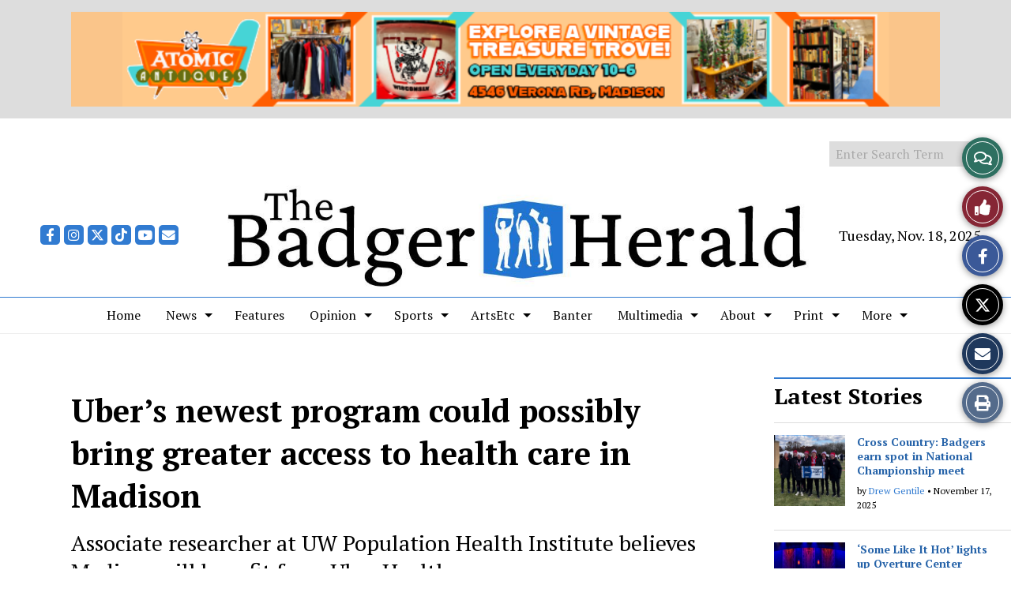

--- FILE ---
content_type: text/html; charset=UTF-8
request_url: https://badgerherald.com/news/2018/03/20/ubers-newest-program-could-possibly-bring-greater-access-to-health-care-in-madison/
body_size: 35436
content:
<!DOCTYPE html>
<html lang="en-US"> 
<head>
	<meta http-equiv="Content-Type" content="text/html; charset=UTF-8" />
	<meta name="distribution" content="global" />
	<meta name="robots" content="follow, all" />
	<meta name="language" content="en, sv" />
	<meta name="viewport" content="width=device-width" />
	<link rel="Shortcut Icon" href="/wp-content/uploads/2024/02/Favicon-70x70.png" type="image/x-icon" />
	<link rel="alternate" type="application/rss+xml" title="The Badger Herald RSS 2.0" href="https://badgerherald.com/feed/" />
	<link rel="alternate" type="text/xml" title="The Badger Herald RSS .92" href="https://badgerherald.com/feed/rss/" />
	<link rel="alternate" type="application/atom+xml" title="The Badger Herald Atom 0.3" href="https://badgerherald.com/feed/atom/" />
	<title>Uber&#8217;s newest program could possibly bring greater access to health care in Madison &#8211; The Badger Herald</title>
<meta name='robots' content='max-image-preview:large' />
	<style>img:is([sizes="auto" i], [sizes^="auto," i]) { contain-intrinsic-size: 3000px 1500px }</style>
	<link rel="alternate" type="application/rss+xml" title="The Badger Herald &raquo; Uber&#8217;s newest program could possibly bring greater access to health care in Madison Comments Feed" href="https://badgerherald.com/news/madison/2018/03/20/ubers-newest-program-could-possibly-bring-greater-access-to-health-care-in-madison/feed/" />
<script type="text/javascript">
/* <![CDATA[ */
window._wpemojiSettings = {"baseUrl":"https:\/\/s.w.org\/images\/core\/emoji\/16.0.1\/72x72\/","ext":".png","svgUrl":"https:\/\/s.w.org\/images\/core\/emoji\/16.0.1\/svg\/","svgExt":".svg","source":{"concatemoji":"https:\/\/badgerherald.com\/wp-includes\/js\/wp-emoji-release.min.js?ver=6.8.3"}};
/*! This file is auto-generated */
!function(s,n){var o,i,e;function c(e){try{var t={supportTests:e,timestamp:(new Date).valueOf()};sessionStorage.setItem(o,JSON.stringify(t))}catch(e){}}function p(e,t,n){e.clearRect(0,0,e.canvas.width,e.canvas.height),e.fillText(t,0,0);var t=new Uint32Array(e.getImageData(0,0,e.canvas.width,e.canvas.height).data),a=(e.clearRect(0,0,e.canvas.width,e.canvas.height),e.fillText(n,0,0),new Uint32Array(e.getImageData(0,0,e.canvas.width,e.canvas.height).data));return t.every(function(e,t){return e===a[t]})}function u(e,t){e.clearRect(0,0,e.canvas.width,e.canvas.height),e.fillText(t,0,0);for(var n=e.getImageData(16,16,1,1),a=0;a<n.data.length;a++)if(0!==n.data[a])return!1;return!0}function f(e,t,n,a){switch(t){case"flag":return n(e,"\ud83c\udff3\ufe0f\u200d\u26a7\ufe0f","\ud83c\udff3\ufe0f\u200b\u26a7\ufe0f")?!1:!n(e,"\ud83c\udde8\ud83c\uddf6","\ud83c\udde8\u200b\ud83c\uddf6")&&!n(e,"\ud83c\udff4\udb40\udc67\udb40\udc62\udb40\udc65\udb40\udc6e\udb40\udc67\udb40\udc7f","\ud83c\udff4\u200b\udb40\udc67\u200b\udb40\udc62\u200b\udb40\udc65\u200b\udb40\udc6e\u200b\udb40\udc67\u200b\udb40\udc7f");case"emoji":return!a(e,"\ud83e\udedf")}return!1}function g(e,t,n,a){var r="undefined"!=typeof WorkerGlobalScope&&self instanceof WorkerGlobalScope?new OffscreenCanvas(300,150):s.createElement("canvas"),o=r.getContext("2d",{willReadFrequently:!0}),i=(o.textBaseline="top",o.font="600 32px Arial",{});return e.forEach(function(e){i[e]=t(o,e,n,a)}),i}function t(e){var t=s.createElement("script");t.src=e,t.defer=!0,s.head.appendChild(t)}"undefined"!=typeof Promise&&(o="wpEmojiSettingsSupports",i=["flag","emoji"],n.supports={everything:!0,everythingExceptFlag:!0},e=new Promise(function(e){s.addEventListener("DOMContentLoaded",e,{once:!0})}),new Promise(function(t){var n=function(){try{var e=JSON.parse(sessionStorage.getItem(o));if("object"==typeof e&&"number"==typeof e.timestamp&&(new Date).valueOf()<e.timestamp+604800&&"object"==typeof e.supportTests)return e.supportTests}catch(e){}return null}();if(!n){if("undefined"!=typeof Worker&&"undefined"!=typeof OffscreenCanvas&&"undefined"!=typeof URL&&URL.createObjectURL&&"undefined"!=typeof Blob)try{var e="postMessage("+g.toString()+"("+[JSON.stringify(i),f.toString(),p.toString(),u.toString()].join(",")+"));",a=new Blob([e],{type:"text/javascript"}),r=new Worker(URL.createObjectURL(a),{name:"wpTestEmojiSupports"});return void(r.onmessage=function(e){c(n=e.data),r.terminate(),t(n)})}catch(e){}c(n=g(i,f,p,u))}t(n)}).then(function(e){for(var t in e)n.supports[t]=e[t],n.supports.everything=n.supports.everything&&n.supports[t],"flag"!==t&&(n.supports.everythingExceptFlag=n.supports.everythingExceptFlag&&n.supports[t]);n.supports.everythingExceptFlag=n.supports.everythingExceptFlag&&!n.supports.flag,n.DOMReady=!1,n.readyCallback=function(){n.DOMReady=!0}}).then(function(){return e}).then(function(){var e;n.supports.everything||(n.readyCallback(),(e=n.source||{}).concatemoji?t(e.concatemoji):e.wpemoji&&e.twemoji&&(t(e.twemoji),t(e.wpemoji)))}))}((window,document),window._wpemojiSettings);
/* ]]> */
</script>
<!-- badgerherald.com is managing ads with Advanced Ads 2.0.13 – https://wpadvancedads.com/ --><script id="badge-ready">
			window.advanced_ads_ready=function(e,a){a=a||"complete";var d=function(e){return"interactive"===a?"loading"!==e:"complete"===e};d(document.readyState)?e():document.addEventListener("readystatechange",(function(a){d(a.target.readyState)&&e()}),{once:"interactive"===a})},window.advanced_ads_ready_queue=window.advanced_ads_ready_queue||[];		</script>
				
	<style id='wp-emoji-styles-inline-css' type='text/css'>

	img.wp-smiley, img.emoji {
		display: inline !important;
		border: none !important;
		box-shadow: none !important;
		height: 1em !important;
		width: 1em !important;
		margin: 0 0.07em !important;
		vertical-align: -0.1em !important;
		background: none !important;
		padding: 0 !important;
	}
</style>
<link rel='stylesheet' id='wp-block-library-css' href='https://badgerherald.com/wp-includes/css/dist/block-library/style.min.css?ver=6.8.3' type='text/css' media='all' />
<style id='classic-theme-styles-inline-css' type='text/css'>
/*! This file is auto-generated */
.wp-block-button__link{color:#fff;background-color:#32373c;border-radius:9999px;box-shadow:none;text-decoration:none;padding:calc(.667em + 2px) calc(1.333em + 2px);font-size:1.125em}.wp-block-file__button{background:#32373c;color:#fff;text-decoration:none}
</style>
<style id='font-awesome-svg-styles-default-inline-css' type='text/css'>
.svg-inline--fa {
  display: inline-block;
  height: 1em;
  overflow: visible;
  vertical-align: -.125em;
}
</style>
<link rel='stylesheet' id='font-awesome-svg-styles-css' href='https://badgerherald.com/wp-content/uploads/font-awesome/v5.15.2/css/svg-with-js.css' type='text/css' media='all' />
<style id='font-awesome-svg-styles-inline-css' type='text/css'>
   .wp-block-font-awesome-icon svg::before,
   .wp-rich-text-font-awesome-icon svg::before {content: unset;}
</style>
<style id='global-styles-inline-css' type='text/css'>
:root{--wp--preset--aspect-ratio--square: 1;--wp--preset--aspect-ratio--4-3: 4/3;--wp--preset--aspect-ratio--3-4: 3/4;--wp--preset--aspect-ratio--3-2: 3/2;--wp--preset--aspect-ratio--2-3: 2/3;--wp--preset--aspect-ratio--16-9: 16/9;--wp--preset--aspect-ratio--9-16: 9/16;--wp--preset--color--black: #000000;--wp--preset--color--cyan-bluish-gray: #abb8c3;--wp--preset--color--white: #ffffff;--wp--preset--color--pale-pink: #f78da7;--wp--preset--color--vivid-red: #cf2e2e;--wp--preset--color--luminous-vivid-orange: #ff6900;--wp--preset--color--luminous-vivid-amber: #fcb900;--wp--preset--color--light-green-cyan: #7bdcb5;--wp--preset--color--vivid-green-cyan: #00d084;--wp--preset--color--pale-cyan-blue: #8ed1fc;--wp--preset--color--vivid-cyan-blue: #0693e3;--wp--preset--color--vivid-purple: #9b51e0;--wp--preset--gradient--vivid-cyan-blue-to-vivid-purple: linear-gradient(135deg,rgba(6,147,227,1) 0%,rgb(155,81,224) 100%);--wp--preset--gradient--light-green-cyan-to-vivid-green-cyan: linear-gradient(135deg,rgb(122,220,180) 0%,rgb(0,208,130) 100%);--wp--preset--gradient--luminous-vivid-amber-to-luminous-vivid-orange: linear-gradient(135deg,rgba(252,185,0,1) 0%,rgba(255,105,0,1) 100%);--wp--preset--gradient--luminous-vivid-orange-to-vivid-red: linear-gradient(135deg,rgba(255,105,0,1) 0%,rgb(207,46,46) 100%);--wp--preset--gradient--very-light-gray-to-cyan-bluish-gray: linear-gradient(135deg,rgb(238,238,238) 0%,rgb(169,184,195) 100%);--wp--preset--gradient--cool-to-warm-spectrum: linear-gradient(135deg,rgb(74,234,220) 0%,rgb(151,120,209) 20%,rgb(207,42,186) 40%,rgb(238,44,130) 60%,rgb(251,105,98) 80%,rgb(254,248,76) 100%);--wp--preset--gradient--blush-light-purple: linear-gradient(135deg,rgb(255,206,236) 0%,rgb(152,150,240) 100%);--wp--preset--gradient--blush-bordeaux: linear-gradient(135deg,rgb(254,205,165) 0%,rgb(254,45,45) 50%,rgb(107,0,62) 100%);--wp--preset--gradient--luminous-dusk: linear-gradient(135deg,rgb(255,203,112) 0%,rgb(199,81,192) 50%,rgb(65,88,208) 100%);--wp--preset--gradient--pale-ocean: linear-gradient(135deg,rgb(255,245,203) 0%,rgb(182,227,212) 50%,rgb(51,167,181) 100%);--wp--preset--gradient--electric-grass: linear-gradient(135deg,rgb(202,248,128) 0%,rgb(113,206,126) 100%);--wp--preset--gradient--midnight: linear-gradient(135deg,rgb(2,3,129) 0%,rgb(40,116,252) 100%);--wp--preset--font-size--small: 13px;--wp--preset--font-size--medium: 20px;--wp--preset--font-size--large: 36px;--wp--preset--font-size--x-large: 42px;--wp--preset--spacing--20: 0.44rem;--wp--preset--spacing--30: 0.67rem;--wp--preset--spacing--40: 1rem;--wp--preset--spacing--50: 1.5rem;--wp--preset--spacing--60: 2.25rem;--wp--preset--spacing--70: 3.38rem;--wp--preset--spacing--80: 5.06rem;--wp--preset--shadow--natural: 6px 6px 9px rgba(0, 0, 0, 0.2);--wp--preset--shadow--deep: 12px 12px 50px rgba(0, 0, 0, 0.4);--wp--preset--shadow--sharp: 6px 6px 0px rgba(0, 0, 0, 0.2);--wp--preset--shadow--outlined: 6px 6px 0px -3px rgba(255, 255, 255, 1), 6px 6px rgba(0, 0, 0, 1);--wp--preset--shadow--crisp: 6px 6px 0px rgba(0, 0, 0, 1);}:where(.is-layout-flex){gap: 0.5em;}:where(.is-layout-grid){gap: 0.5em;}body .is-layout-flex{display: flex;}.is-layout-flex{flex-wrap: wrap;align-items: center;}.is-layout-flex > :is(*, div){margin: 0;}body .is-layout-grid{display: grid;}.is-layout-grid > :is(*, div){margin: 0;}:where(.wp-block-columns.is-layout-flex){gap: 2em;}:where(.wp-block-columns.is-layout-grid){gap: 2em;}:where(.wp-block-post-template.is-layout-flex){gap: 1.25em;}:where(.wp-block-post-template.is-layout-grid){gap: 1.25em;}.has-black-color{color: var(--wp--preset--color--black) !important;}.has-cyan-bluish-gray-color{color: var(--wp--preset--color--cyan-bluish-gray) !important;}.has-white-color{color: var(--wp--preset--color--white) !important;}.has-pale-pink-color{color: var(--wp--preset--color--pale-pink) !important;}.has-vivid-red-color{color: var(--wp--preset--color--vivid-red) !important;}.has-luminous-vivid-orange-color{color: var(--wp--preset--color--luminous-vivid-orange) !important;}.has-luminous-vivid-amber-color{color: var(--wp--preset--color--luminous-vivid-amber) !important;}.has-light-green-cyan-color{color: var(--wp--preset--color--light-green-cyan) !important;}.has-vivid-green-cyan-color{color: var(--wp--preset--color--vivid-green-cyan) !important;}.has-pale-cyan-blue-color{color: var(--wp--preset--color--pale-cyan-blue) !important;}.has-vivid-cyan-blue-color{color: var(--wp--preset--color--vivid-cyan-blue) !important;}.has-vivid-purple-color{color: var(--wp--preset--color--vivid-purple) !important;}.has-black-background-color{background-color: var(--wp--preset--color--black) !important;}.has-cyan-bluish-gray-background-color{background-color: var(--wp--preset--color--cyan-bluish-gray) !important;}.has-white-background-color{background-color: var(--wp--preset--color--white) !important;}.has-pale-pink-background-color{background-color: var(--wp--preset--color--pale-pink) !important;}.has-vivid-red-background-color{background-color: var(--wp--preset--color--vivid-red) !important;}.has-luminous-vivid-orange-background-color{background-color: var(--wp--preset--color--luminous-vivid-orange) !important;}.has-luminous-vivid-amber-background-color{background-color: var(--wp--preset--color--luminous-vivid-amber) !important;}.has-light-green-cyan-background-color{background-color: var(--wp--preset--color--light-green-cyan) !important;}.has-vivid-green-cyan-background-color{background-color: var(--wp--preset--color--vivid-green-cyan) !important;}.has-pale-cyan-blue-background-color{background-color: var(--wp--preset--color--pale-cyan-blue) !important;}.has-vivid-cyan-blue-background-color{background-color: var(--wp--preset--color--vivid-cyan-blue) !important;}.has-vivid-purple-background-color{background-color: var(--wp--preset--color--vivid-purple) !important;}.has-black-border-color{border-color: var(--wp--preset--color--black) !important;}.has-cyan-bluish-gray-border-color{border-color: var(--wp--preset--color--cyan-bluish-gray) !important;}.has-white-border-color{border-color: var(--wp--preset--color--white) !important;}.has-pale-pink-border-color{border-color: var(--wp--preset--color--pale-pink) !important;}.has-vivid-red-border-color{border-color: var(--wp--preset--color--vivid-red) !important;}.has-luminous-vivid-orange-border-color{border-color: var(--wp--preset--color--luminous-vivid-orange) !important;}.has-luminous-vivid-amber-border-color{border-color: var(--wp--preset--color--luminous-vivid-amber) !important;}.has-light-green-cyan-border-color{border-color: var(--wp--preset--color--light-green-cyan) !important;}.has-vivid-green-cyan-border-color{border-color: var(--wp--preset--color--vivid-green-cyan) !important;}.has-pale-cyan-blue-border-color{border-color: var(--wp--preset--color--pale-cyan-blue) !important;}.has-vivid-cyan-blue-border-color{border-color: var(--wp--preset--color--vivid-cyan-blue) !important;}.has-vivid-purple-border-color{border-color: var(--wp--preset--color--vivid-purple) !important;}.has-vivid-cyan-blue-to-vivid-purple-gradient-background{background: var(--wp--preset--gradient--vivid-cyan-blue-to-vivid-purple) !important;}.has-light-green-cyan-to-vivid-green-cyan-gradient-background{background: var(--wp--preset--gradient--light-green-cyan-to-vivid-green-cyan) !important;}.has-luminous-vivid-amber-to-luminous-vivid-orange-gradient-background{background: var(--wp--preset--gradient--luminous-vivid-amber-to-luminous-vivid-orange) !important;}.has-luminous-vivid-orange-to-vivid-red-gradient-background{background: var(--wp--preset--gradient--luminous-vivid-orange-to-vivid-red) !important;}.has-very-light-gray-to-cyan-bluish-gray-gradient-background{background: var(--wp--preset--gradient--very-light-gray-to-cyan-bluish-gray) !important;}.has-cool-to-warm-spectrum-gradient-background{background: var(--wp--preset--gradient--cool-to-warm-spectrum) !important;}.has-blush-light-purple-gradient-background{background: var(--wp--preset--gradient--blush-light-purple) !important;}.has-blush-bordeaux-gradient-background{background: var(--wp--preset--gradient--blush-bordeaux) !important;}.has-luminous-dusk-gradient-background{background: var(--wp--preset--gradient--luminous-dusk) !important;}.has-pale-ocean-gradient-background{background: var(--wp--preset--gradient--pale-ocean) !important;}.has-electric-grass-gradient-background{background: var(--wp--preset--gradient--electric-grass) !important;}.has-midnight-gradient-background{background: var(--wp--preset--gradient--midnight) !important;}.has-small-font-size{font-size: var(--wp--preset--font-size--small) !important;}.has-medium-font-size{font-size: var(--wp--preset--font-size--medium) !important;}.has-large-font-size{font-size: var(--wp--preset--font-size--large) !important;}.has-x-large-font-size{font-size: var(--wp--preset--font-size--x-large) !important;}
:where(.wp-block-post-template.is-layout-flex){gap: 1.25em;}:where(.wp-block-post-template.is-layout-grid){gap: 1.25em;}
:where(.wp-block-columns.is-layout-flex){gap: 2em;}:where(.wp-block-columns.is-layout-grid){gap: 2em;}
:root :where(.wp-block-pullquote){font-size: 1.5em;line-height: 1.6;}
</style>
<link rel='stylesheet' id='flytedesk-digital-css' href='https://badgerherald.com/wp-content/plugins/flytedesk-digital/public/css/flytedesk-digital-public.css?ver=20181101' type='text/css' media='all' />
<link rel='stylesheet' id='stripe-checkout-button-css' href='https://checkout.stripe.com/v3/checkout/button.css' type='text/css' media='all' />
<link rel='stylesheet' id='simpay-public-css' href='https://badgerherald.com/wp-content/plugins/wp-simple-pay-pro-3/includes/core/assets/css/simpay-public.min.css?ver=4.16.0.1' type='text/css' media='all' />
<link rel='stylesheet' id='simpay-public-pro-css' href='https://badgerherald.com/wp-content/plugins/wp-simple-pay-pro-3/includes/pro/assets/css/simpay-public-pro.min.css?ver=4.16.0.1' type='text/css' media='all' />
<link rel='stylesheet' id='sno-countdown-plugin-style-front-css' href='https://badgerherald.com/wp-content/plugins/sno-countdown/assets/style/sno-countdown-style.css?ver=1.0.1' type='text/css' media='all' />
<link rel='stylesheet' id='sno-comments-css-css' href='https://badgerherald.com/wp-content/themes/snoflex/flex-functions/comments/comments.css?ver=10.6.3' type='text/css' media='all' />
<link rel='stylesheet' id='weather-styles-css' href='https://badgerherald.com/wp-content/themes/snoflex/flex-functions/weather/weather.css?ver=20220702' type='text/css' media='all' />
<link rel='stylesheet' id='dashicons-css' href='https://badgerherald.com/wp-includes/css/dashicons.min.css?ver=6.8.3' type='text/css' media='all' />
<link rel='stylesheet' id='flex-parallax-css' href='https://badgerherald.com/wp-content/themes/snoflex/includes/parallax/css/main.css?ver=10.6.3' type='text/css' media='all' />
<link rel='stylesheet' id='flex-flexslider-css' href='https://badgerherald.com/wp-content/themes/snoflex/includes/flexslider/flexslider.css?ver=10.6.3' type='text/css' media='all' />
<link rel='stylesheet' id='flex-superfish-css' href='https://badgerherald.com/wp-content/themes/snoflex/includes/superfish/css/superfish.css?ver=10.6.3' type='text/css' media='all' />
<link rel='stylesheet' id='flex-remodal-css' href='https://badgerherald.com/wp-content/themes/snoflex/styles/remodal.css?ver=10.6.3' type='text/css' media='all' />
<link rel='stylesheet' id='flex-remodal-default-css' href='https://badgerherald.com/wp-content/themes/snoflex/styles/remodal-default-theme.css?ver=10.6.3' type='text/css' media='all' />
<link rel='stylesheet' id='flex-stylesheet-css' href='https://badgerherald.com/wp-content/themes/snoflex/style.css?ver=10.6.3' type='text/css' media='all' />
<link rel='stylesheet' id='font-awesome-css' href='https://use.fontawesome.com/releases/v6.6.0/css/all.css?ver=6.6.0' type='text/css' media='all' />
<link rel='stylesheet' id='googleFonts-css' href='https://fonts.googleapis.com/css?family=DM+Serif+Text%3A700%2C400%7CPT+Serif%3A400%2C700%2C600%2C500%2C300%7CPT+Sans%3A200%2C400%2C700%2C600&#038;display=swap&#038;ver=6.8.3' type='text/css' media='all' />
<link rel='stylesheet' id='font-awesome-official-css' href='https://use.fontawesome.com/releases/v5.15.2/css/all.css' type='text/css' media='all' integrity="sha384-vSIIfh2YWi9wW0r9iZe7RJPrKwp6bG+s9QZMoITbCckVJqGCCRhc+ccxNcdpHuYu" crossorigin="anonymous" />
<link rel='stylesheet' id='font-awesome-official-v4shim-css' href='https://use.fontawesome.com/releases/v5.15.2/css/v4-shims.css' type='text/css' media='all' integrity="sha384-1CjXmylX8++C7CVZORGA9EwcbYDfZV2D4Kl1pTm3hp2I/usHDafIrgBJNuRTDQ4f" crossorigin="anonymous" />
<style id='font-awesome-official-v4shim-inline-css' type='text/css'>
@font-face {
font-family: "FontAwesome";
font-display: block;
src: url("https://use.fontawesome.com/releases/v5.15.2/webfonts/fa-brands-400.eot"),
		url("https://use.fontawesome.com/releases/v5.15.2/webfonts/fa-brands-400.eot?#iefix") format("embedded-opentype"),
		url("https://use.fontawesome.com/releases/v5.15.2/webfonts/fa-brands-400.woff2") format("woff2"),
		url("https://use.fontawesome.com/releases/v5.15.2/webfonts/fa-brands-400.woff") format("woff"),
		url("https://use.fontawesome.com/releases/v5.15.2/webfonts/fa-brands-400.ttf") format("truetype"),
		url("https://use.fontawesome.com/releases/v5.15.2/webfonts/fa-brands-400.svg#fontawesome") format("svg");
}

@font-face {
font-family: "FontAwesome";
font-display: block;
src: url("https://use.fontawesome.com/releases/v5.15.2/webfonts/fa-solid-900.eot"),
		url("https://use.fontawesome.com/releases/v5.15.2/webfonts/fa-solid-900.eot?#iefix") format("embedded-opentype"),
		url("https://use.fontawesome.com/releases/v5.15.2/webfonts/fa-solid-900.woff2") format("woff2"),
		url("https://use.fontawesome.com/releases/v5.15.2/webfonts/fa-solid-900.woff") format("woff"),
		url("https://use.fontawesome.com/releases/v5.15.2/webfonts/fa-solid-900.ttf") format("truetype"),
		url("https://use.fontawesome.com/releases/v5.15.2/webfonts/fa-solid-900.svg#fontawesome") format("svg");
}

@font-face {
font-family: "FontAwesome";
font-display: block;
src: url("https://use.fontawesome.com/releases/v5.15.2/webfonts/fa-regular-400.eot"),
		url("https://use.fontawesome.com/releases/v5.15.2/webfonts/fa-regular-400.eot?#iefix") format("embedded-opentype"),
		url("https://use.fontawesome.com/releases/v5.15.2/webfonts/fa-regular-400.woff2") format("woff2"),
		url("https://use.fontawesome.com/releases/v5.15.2/webfonts/fa-regular-400.woff") format("woff"),
		url("https://use.fontawesome.com/releases/v5.15.2/webfonts/fa-regular-400.ttf") format("truetype"),
		url("https://use.fontawesome.com/releases/v5.15.2/webfonts/fa-regular-400.svg#fontawesome") format("svg");
unicode-range: U+F004-F005,U+F007,U+F017,U+F022,U+F024,U+F02E,U+F03E,U+F044,U+F057-F059,U+F06E,U+F070,U+F075,U+F07B-F07C,U+F080,U+F086,U+F089,U+F094,U+F09D,U+F0A0,U+F0A4-F0A7,U+F0C5,U+F0C7-F0C8,U+F0E0,U+F0EB,U+F0F3,U+F0F8,U+F0FE,U+F111,U+F118-F11A,U+F11C,U+F133,U+F144,U+F146,U+F14A,U+F14D-F14E,U+F150-F152,U+F15B-F15C,U+F164-F165,U+F185-F186,U+F191-F192,U+F1AD,U+F1C1-F1C9,U+F1CD,U+F1D8,U+F1E3,U+F1EA,U+F1F6,U+F1F9,U+F20A,U+F247-F249,U+F24D,U+F254-F25B,U+F25D,U+F267,U+F271-F274,U+F279,U+F28B,U+F28D,U+F2B5-F2B6,U+F2B9,U+F2BB,U+F2BD,U+F2C1-F2C2,U+F2D0,U+F2D2,U+F2DC,U+F2ED,U+F328,U+F358-F35B,U+F3A5,U+F3D1,U+F410,U+F4AD;
}
</style>
<link rel='stylesheet' id='snoadrotate-default-css-css' href='https://badgerherald.com/wp-content/plugins/sno-ad-rotate/css/widget-default.css?ver=1.1.1' type='text/css' media='screen' />
<link rel='stylesheet' id='wp-paginate-css' href='https://badgerherald.com/wp-content/plugins/wp-paginate/css/wp-paginate.css?ver=2.2.4' type='text/css' media='screen' />
<script type="text/javascript" id="flytedesk-digital-js-extra">
/* <![CDATA[ */
var flytedesk_digital_publisher = {"uuid":"8b83123f-6f75-4c9a-8d3a-e30a22c132b3"};
/* ]]> */
</script>
<script type="text/javascript" src="https://badgerherald.com/wp-content/plugins/flytedesk-digital/public/js/flytedesk-digital-public.js?ver=20181101" id="flytedesk-digital-js"></script>
<script type="text/javascript" src="https://badgerherald.com/wp-includes/js/jquery/jquery.min.js?ver=3.7.1" id="jquery-core-js"></script>
<script type="text/javascript" src="https://badgerherald.com/wp-includes/js/jquery/jquery-migrate.min.js?ver=3.4.1" id="jquery-migrate-js"></script>
<script type="text/javascript" id="sno-comments-js-js-extra">
/* <![CDATA[ */
var comment_ajax_object = {"ajaxurl":"https:\/\/badgerherald.com\/wp-admin\/admin-ajax.php","nonce":"7942f70815"};
/* ]]> */
</script>
<script type="text/javascript" src="https://badgerherald.com/wp-content/themes/snoflex/flex-functions/comments/comments.js?ver=10.6.3" id="sno-comments-js-js"></script>
<script type="text/javascript" src="https://badgerherald.com/wp-content/themes/snoflex/flex-functions/weather/weatherViews.js?ver=20220601" id="weather-script-js"></script>
<script type="text/javascript" src="https://badgerherald.com/wp-content/themes/snoflex/includes/flexslider/jquery.flexslider.js?ver=10.6.3" id="flex-flexslider-script-js"></script>
<script type="text/javascript" src="https://badgerherald.com/wp-content/themes/snoflex/includes/superfish/js/hoverintent.js?ver=10.6.3" id="flex-hoverintent-js"></script>
<script type="text/javascript" src="https://badgerherald.com/wp-content/themes/snoflex/includes/superfish/js/superfish.js?ver=10.6.3" id="flex-superfish-js"></script>
<script type="text/javascript" src="https://badgerherald.com/wp-content/themes/snoflex/includes/superfish/js/supersubs.js?ver=10.6.3" id="flex-supersubs-js"></script>
<script type="text/javascript" src="https://badgerherald.com/wp-content/themes/snoflex/javascript/jquery-scrolltofixed-min.js?ver=10.6.3" id="flex-scrollfix-js"></script>
<script type="text/javascript" src="https://badgerherald.com/wp-content/themes/snoflex/javascript/remodal.min.js?ver=10.6.3" id="flex-remodal-js"></script>
<script type="text/javascript" src="https://badgerherald.com/wp-content/themes/snoflex/javascript/jcarousellite_1.0.1c4.js?ver=6.8.3" id="flex-bnticker-js"></script>
<script type="text/javascript" src="https://badgerherald.com/wp-content/themes/snoflex/javascript/menus-init.js?ver=10.6.3" id="flex-menus-js"></script>
<script type="text/javascript" id="flex-theme-js-js-extra">
/* <![CDATA[ */
var frontend_ajax_object = {"ajaxurl":"https:\/\/badgerherald.com\/wp-admin\/admin-ajax.php"};
/* ]]> */
</script>
<script type="text/javascript" src="https://badgerherald.com/wp-content/themes/snoflex/javascript/sno-theme.js?ver=10.6.3" id="flex-theme-js-js"></script>
<script type="text/javascript" src="https://badgerherald.com/wp-content/themes/snoflex/includes/parallax/js/skrollr.js?ver=6.8.3" id="flex-parallax-js"></script>
<script type="text/javascript" src="https://badgerherald.com/wp-content/themes/snoflex/javascript/simpleParallax.min.js?ver=6.8.3" id="image-parallax-js"></script>
<link rel="https://api.w.org/" href="https://badgerherald.com/wp-json/" /><link rel="alternate" title="JSON" type="application/json" href="https://badgerherald.com/wp-json/wp/v2/posts/227633" /><meta name="generator" content="WordPress 6.8.3" />
<link rel="canonical" href="https://badgerherald.com/news/madison/2018/03/20/ubers-newest-program-could-possibly-bring-greater-access-to-health-care-in-madison/" />
<link rel='shortlink' href='https://badgerherald.com/?p=227633' />
<link rel="alternate" title="oEmbed (JSON)" type="application/json+oembed" href="https://badgerherald.com/wp-json/oembed/1.0/embed?url=https%3A%2F%2Fbadgerherald.com%2Fnews%2Fmadison%2F2018%2F03%2F20%2Fubers-newest-program-could-possibly-bring-greater-access-to-health-care-in-madison%2F" />
<link rel="alternate" title="oEmbed (XML)" type="text/xml+oembed" href="https://badgerherald.com/wp-json/oembed/1.0/embed?url=https%3A%2F%2Fbadgerherald.com%2Fnews%2Fmadison%2F2018%2F03%2F20%2Fubers-newest-program-could-possibly-bring-greater-access-to-health-care-in-madison%2F&#038;format=xml" />
<meta name="viewport" content="width=device-width, minimum-scale=1" />

<!-- Start of Open Graph Meta Tags -->

<meta property="og:title" content="Uber&#8217;s newest program could possibly bring greater access to health care in Madison" />
<meta property="og:url" content="https://badgerherald.com/news/madison/2018/03/20/ubers-newest-program-could-possibly-bring-greater-access-to-health-care-in-madison/" />
<meta property="og:type" content="article" />
<meta name="author" content="Abby Doeden" />
<meta property="og:image" content="https://badgerherald.com/wp-content/uploads/2018/03/img_1112.jpg" />
<meta property="og:image:secure_url" content="https://badgerherald.com/wp-content/uploads/2018/03/img_1112.jpg" />
<meta property="og:image:width" content="4496" />
<meta property="og:image:height" content="3000" />
<meta property="og:site_name" content="The Badger Herald" />
<meta property="og:description" content="In an effort to eliminate the barrier of needing transportation to get medical attention or attend appointments, Uber announced &#8220;Uber Health&#8221; in early March. The program was launched in every existing Uber market on March 1 and assists in coordinating rides with health care professionals and their patients, eliminating no-shows, according to an Uber press release...." />
<meta name="description" content="In an effort to eliminate the barrier of needing transportation to get medical attention or attend appointments, Uber announced &#8220;Uber Health&#8221; in early March. The program was launched in every existing Uber market on March 1 and assists in coordinating rides with health care professionals and their patients, eliminating no-shows, according to an Uber press release...." />
<meta property="article:section" content="City of Madison" />
<meta property="article:tag" content="healthcare access,uber,uber health,UW-Madison" />
<!-- End of Open Graph Meta Tags -->

<style class="wpcode-css-snippet">/* Match body typography */
body, .simpay-form-wrapper {
  font-family: "Arial", "Helvetica Neue", sans-serif; /* or whatever your theme uses for body */
  color: #333333;
  line-height: 1.6;
}

/* Headings: similar to Badger Herald headlines */
.simpay-form-wrapper h2, 
.simpay-form-wrapper h3, 
.simpay-form-wrapper .simpay-heading {
  font-family: "Noto Serif", Georgia, serif;
  font-weight: 700;
  color: #111111;
  margin-bottom: 0.5em;
}

/* Labels */
.simpay-form-wrapper label {
  font-size: 1rem;
  color: #555555;
  display: block;
  margin-bottom: 0.25em;
}

/* Input fields styling */
.simpay-form-wrapper input[type="text"],
.simpay-form-wrapper input[type="email"],
.simpay-form-wrapper input[type="number"],
.simpay-form-wrapper input[type="tel"],
.simpay-form-wrapper select {
  width: 100%;
  padding: 0.6em 0.75em;
  font-size: 1rem;
  color: #222222;
  border: 1px solid #cccccc;
  border-radius: 4px;
  background: #ffffff;
  margin-bottom: 1em;
}

/* Preset amount buttons / custom amount field styling */
.simpay-amount-buttons .amount-button {
  background-color: #d32f2f; /* deep red accent */
  color: #ffffff;
  border: none;
  padding: 0.6em 1.2em;
  font-size: 1rem;
  border-radius: 2px;
  margin-right: 0.5em;
  cursor: pointer;
}
.simpay-amount-buttons .amount-button:hover {
  background-color: #b71c1c; /* darker on hover */
}

/* Submit / Donate button */
.simpay-form-wrapper .simpay-submit-button, 
button.simpay-submit-button {
  background-color: #d32f2f; /* match accent */
  color: #ffffff;
  font-size: 1.1rem;
  font-weight: bold;
  padding: 0.75em 1.5em;
  border: none;
  border-radius: 2px;
  cursor: pointer;
}
.simpay-form-wrapper .simpay-submit-button:hover {
  background-color: #b71c1c;
}

/* Success / Thank you message style */
.simpay-success-message {
  font-family: "Noto Serif", serif;
  font-size: 1.2rem;
  color: #111111;
  background-color: #f9f9f9;
  border: 1px solid #dddddd;
  padding: 1em;
  margin-top: 1em;
  border-radius: 3px;
}

/* Form container spacing */
.simpay-form-wrapper {
  max-width: 600px;
  margin: 0 auto; /* center the form */
  padding: 2em;
  background: #ffffff;
  box-shadow: 0 2px 8px rgba(0,0,0,0.05);
}

/* Links in form (if any) */
.simpay-form-wrapper a {
  color: #d32f2f;
  text-decoration: none;
}
.simpay-form-wrapper a:hover {
  text-decoration: underline;
}
</style><meta name="google-site-verification" content="jbAKtokWXy6ZRRaaMwkOtfykk-J_3BYFOLZfS6Z4rJY" /><style type="text/css" media="screen">
 body, #wrap, #upperwrap {font-family: PT Serif !important; font-weight: 500; }  textarea {font-family: PT Serif !important; font-weight: 500; }  #wrap { background-color: #ffffff; } .sno-header-wrap .snoads-unplaced { background: #ffffff;} .sno-footer-wrap .snoads-unplaced { background: #dddddd;}.sc-datesport, .sports-widget-carousel ul { background: #317bd1; }.sc_score_link, .sc_score_link_vertical { border-color: #317bd1; }.sno-leaderboard-master { background: #dddddd; }.aboutwriter { border-width: 5px 0 ; border-color: #317bd1; border-style:solid; background: #ffffff; color: #000000; }.aboutwriter { padding-left:0px; padding-right: 0px; padding-bottom: 0px; }.sc_photo { width: 190px; } .sc_bio { width: calc(100% - 205px); }.storycreditbox:nth-child(even) { padding-right: 20px; }.storycreditbox { padding-bottom: 20px; padding-left: 0px; }.storycreditboxwide { padding-right: 0px; padding-left: 0px; }.storycreditbox, .storycreditboxwide { border: 0px solid #dddddd; background: #ffffff;color: #000000;}.storycreditbox { width: calc(100% - 20px);}.sidechapter .storycreditbox { width: calc(100% - 20px);}.sc_bio { float: unset; width: 100%; }input.s { background: #ffffff; color: #aaaaaa; border-color: #aaaaaa; }.sno-submit-search-button { background: #ffffff; color: #317bd1; }.search-button-container { border-color: #aaaaaa; }input.s::placeholder { color: #aaaaaa; opacity: 1; }.leaderboardwrap {background:#dddddd;border-bottom: solid ;border-top:0px solid ;}.footerboardwrap {background:#333333;border-bottom: 0px solid ;border-top: 0px solid ;} .sno-header-wrap .snoads-unplaced, .sno-header-wrap .snoads-unplaced .leaderboardwrap { background: #ffffff;} .sno-footer-wrap .snoads-unplaced, .sno-footer-wrap .snoads-unplaced .footerboardwrap { background: #dddddd!important;}.breakingnewswrap {background-color:#317bd1 !important;color:#ffffff !important;border-bottom:  solid ;border-top: 0px solid ;}#breakingnews a, #breakingnews a:hover {color: #ffffff !important;}.breakingnewswrap a, .breakingnewswrap p { color: #ffffff !important; font-family: PT Sans !important; font-weight: 600; }.breakingnewsheadline, .breakingnewsdate { color: #ffffff !important; font-family: PT Sans !important; font-weight: 600; }.breakingnewswrap .bndate { background: #99000; color: #ffffff ; }.breakingnewswrap .breakingnewsheadline { background: #317bd1; }#header h3, button.sno-comment-button, span.staff_pick, span.staff_pick i { color: #317bd1 !important; }.teasergrade { color: #317bd1 !important; }.sectionhead, a:link.sectionhead , a:visited.sectionhead  { color:#317bd1 !important; }table.stats th:hover { color:#000000 !important; }.teasertitle { color:#317bd1 !important; }#pscroller3 a { color: #317bd1 !important; }.sportsscrollbox .sportsscore span.cat { color:#317bd1 !important; }.sno_teaserbar_home { border-bottom:  solid ; }.sno_teaserbar_home { border-top: 0px solid ; }#alt_wrap #altheader { border-top:  solid ; }.headerwrap { background-color: #ffffff !important; border-bottom:  solid ; border-top: 0px solid ; }#altheader { border-bottom:  solid ; }#header, #altheader, #altheader-searchbox, .altheader-left { background-color: #ffffff !important; color: #333333;}.altheader-right { background-color: #ffffff !important; }#slidemenu a, #slidemenu .mobile_menu_text { color: #333333;}#mobile-menu { background-color: #ffffff !important;}#mobile-menu .sitetitle h1 a { color: #333333 !important; }#header h1, .altheader-logo h1 {color:#333333 !important;font-family: DM Serif Text !important; font-weight: 700; text-shadow: none !important;text-align: center !important; margin-left: 0px;}.home-immersion-header, .altheader-logo h1 { font-family: DM Serif Text !important; font-weight: 700}#sno_longform .footerbar, #sno_longform .header, #mobile-menu h1 { font-family: DM Serif Text !important; font-weight: 700; }#header a, .altheader-logo h1 a { color: #333333 !important; }#header p {color: #333333 !important; font-family: PT Serif !important; font-weight: 400;text-align: center !important; padding:0px;}.wp-paginate .current { background: #ffffff !important; color: #333333 !important; border-color: #333333 !important; }#menu-a-menu, #menu-more-top { float:left;}#navbar a { color: #ffffff !important; background-color: #000000 !important; font-family: PT Sans !important; text-transform: capitalize !important;font-weight: 200;}.mobile-menu a {font-family: PT Sans !important; text-transform: capitalize !important;font-weight: 200;}#navbar a:hover, #navbar a:focus, #mini-logo-top:hover, #mini-logo-top:focus  { background-color: #ffffff !important; color: #000000 !important;}#navbar .current-menu-ancestor a, #navbar .current-menu-item a, #navbar .current-menu-parent a {background-color: #ffffff !important; color: #000000 !important;}#navbar .current-menu-ancestor a:hover, #navbar .current-menu-item a:hover, #navbar .current-menu-parent a:hover, #navbar .current-menu-ancestor a:focus, #navbar .current-menu-item a:focus, #navbar .current-menu-parent a:focus {background-color: #000000 !important; color: #ffffff !important;}#navbar .menu-item-home a, #navbar .menu-item-object-custom a {color: #ffffff !important; background-color: #000000 !important; }#navbar .menu-item-home a:hover, #navbar .menu-item-object-custom a:hover, #navbar .menu-item-home a:focus, #navbar .menu-item-object-custom a:focus {color: #000000 !important; background-color: #ffffff !important; }.navbarwrap, #navbar, #navbar a { background: #000000;}.navbarwrap { border-bottom:  solid ; border-top: 0px solid ; }#navbar { background-color: #000000 !important; color: #ffffff !important; }.navbarcontainer { background-color: #ffffff !important; }#navbarbackground {background: #ffffff;}.navbarwrap {background: #ffffff !important;}#navbar li a {margin-right: 10px; }#navbar li li a {margin-right: 0px;}#navbar li li {padding-left: 0px;}#navbar li {background-color: #ffffff; }#menu-a-menu > nav > div > ul > li:first-child { padding-left: 0px; }.mobile-menu a, .mobile-menu input {font-family: PT Sans !important; text-transform: capitalize !important;font-weight: 200;}#menu, #slidemenu {font-family: PT Sans !important; text-transform: uppercase !important; font-weight: 200;}#menu-b-menu, .sno-bottom-menu { float:none; text-align: center; }.sno-bottom-menu li { background: #000000 !important; }.sno-bottom-menu > li { float: none; display: inline-block;  }.sno-bottom-menu > li a { display: inline-block; }.sno-bottom-menu ul  { text-align: left; }.sno-bottom-menu ul a { display: block; }#subnavbar a { background-color: #ffffff !important; color: #000000 !important;  font-family: PT Sans !important; font-weight: 200;text-transform: uppercase !important; }#subnavbar a:hover, #mini-logo-bottom:hover, #subnavbar a:focus, #mini-logo-bottom:focus { background-color: #ffffff !important; color: #545454 !important;  }#subnavbar .current-menu-ancestor a, #subnavbar .current-menu-item a, #subnavbar .current-menu-parent a {background-color: #ffffff !important; color: #545454 !important;}#subnavbar .current-menu-ancestor a:hover, #subnavbar .current-menu-item a:hover, #subnavbar .current-menu-parent a:hover, #subnavbar .current-menu-ancestor a:focus, #subnavbar .current-menu-item a:focus, #subnavbar .current-menu-parent a:focus  {background-color: #ffffff !important; color: #000000 !important;}#subnavbar .menu-item-home a, #subnavbar .menu-item-object-custom a {color: #000000 !important; background-color: #ffffff !important; }#subnavbar .menu-item-home a:hover, #subnavbar .menu-item-object-custom a:hover, #subnavbar .menu-item-home a:focus, #subnavbar .menu-item-object-custom a:focus {color: #545454 !important; background-color: #ffffff !important; }.subnavbarwrap {background-color: #ffffff !important; border-bottom:  solid ; border-top: 0px solid ; }#subnavbar { background-color: #ffffff !important; color: #000000 !important; }.innerbackgroundwrap {background-color: #ffffff !important; }h1.searchheading, h1.toplevelheading {        color: #000000        }#fullwrap {background-color: #ffffff !important; border-bottom: 0px solid #000000; border-top: 0px solid #000000; }.wp-polls .pollbar { background: #317bd1;border: 1px solid #317bd1; }#breakingnewsbox p { color: #000000 !important; }h3.gform_title { background: #000000 !important; padding-left:7px !important;}.topnavwrap { border-bottom:  solid ; border-top: 0px solid ; background: #ffffff; color: #317bd1;}#topnavbar { background: #ffffff; color: #317bd1; }.topnavwrap a {color: #317bd1 !important; }#footer, .footerwrap, .footercredit, .sno-footercredit {color: #393939;background: #dddddd;}#footer p, #footer a, .footercredit p, .footercredit a, .sno-footercredit a {color: #393939 !important;}.footerleft p {font-family: DM Serif Text !important; font-weight: 700;}.footertagline p {font-family: PT Serif !important; font-weight: 400;}.footerwrap {border-bottom:  solid ; border-top: 0px solid ; background-color: #dddddd !important;}body {background-color: #ffffff;}#homepageright ul li, #homepageleft ul li, #homepagewide ul li, #contentleft ul li, #sidebar ul li, #sidebar ul li li, #sidebar ul li ul li, .widgetwrap ul li {background:url(/wp-content/themes/snoflex/images/bulletarrow.png) no-repeat 0px 4px; background-size:12px;}.widgettitle, .widgettitle-nonsno, .snodnetwork h3, .offset-title-wrap { font-family: PT Serif !important; font-weight: 700; }.widget1 { background: #ffffff !important;color: #000000 !important;border-left:0px solid #ffffff !important; border-right:0px solid #ffffff !important; border-top:0px solid #ffffff !important; padding-left:10px !important; font-size:27px !important;line-height:37px !important;text-align: center;margin:0px !important;padding-top: 2px !important;}.widget1 a { color: #000000 !important; }.widget3, .adheader{ background: #ffffff;color: #000000; text-transform:uppercase; text-align:center; margin:0px; font-size: 12px; line-height:13px; padding-top:0px;}.widget3 a, .widget3 a:hover { color: #000000 !important; }.widget4 { background: #317bd1;color: #ffffff; padding:5px 10px 0px;font-size:22px;line-height:34px;}.widget4 a { color: #ffffff !important; }.widget6 { background: #317bd1;border: 0px solid #ffffff; background-color: #317bd1; color: #ffffff; padding-left:10px;padding-top: 6px;font-size:22px;line-height:32px;text-align: center;}.widget6 a { color: #ffffff !important; }.widget7 { color:#000000 !important;background: #ffffff !important;padding: 1px 0px 2px 0px !important;margin: 1px 0px;font-size:28px;line-height:40px;}.widget7 a { color: #000000 !important; }.widget8 { color:#ffffff;background: #317bd1;padding: 0px 8px; margin: 0px 0px 0px 10px;float: left;font-size:20px;line-height:30px;}.widget8 a { color: #ffffff !important; }.widget2.widgettitle { background: #ffffff;color: #000000;font-size: 20px; line-height: 36px;text-align: left;text-transform:none;position: relative; z-index: 1;padding: 0;}.widget2 a { color: #000000 !important; }.widget2:before {border-top: 1px solid #000000;left: 0px;right: 0px;top: 17.5px;content: ''; position: absolute; z-index: -1;}.widget2 .sno-w-title { color: #000000; background: #ffffff;display: inline-block;padding-right: 17.5px;padding-left: 0px;top: 17.5px;}.widgetbody2 { border-left: 0; border-right: 0; border-bottom: 0; background-color: #ffffff;overflow:hidden;padding: 17.5px 0 0 0px;}.widget5.widgettitle {background: #eeeeee;font-size: 20px;line-height: 36px;max-height: 36px;width: calc(100% - (0px * 2));border-left: 0px solid #aaaaaa;border-right: 0px solid #aaaaaa;border-top: 0px solid #aaaaaa;}.widget5.widgettitle .sno-w-title-before {border-left: 9px solid transparent;border-top: 18px solid #990000;border-bottom: 18px solid #990000;}.widget5.widgettitle .sno-a0 {display: none;}.widget5.widgettitle .sno-w-title-after {border-left: 9px solid #990000;border-top: 18px solid transparent;border-bottom: 18px solid transparent;}.widgetbody5.widgetbody {background: #ffffff;border-left: 0px solid #aaaaaa;border-right: 0px solid #aaaaaa;border-bottom: 0px solid #aaaaaa;}.widget5.widgettitle a {color: #ffffff!important;}.widget5.widgettitle .sno-w-title {background: #990000;color: #ffffff;}.titlewrap { margin-bottom:0px; border-bottom:0px solid #317bd1; border-top:2px solid #317bd1;overflow: hidden;background: #ffffff;}#content .widgettitle-nonsno, #homepageleft .widgettitle-nonsno, #homepageright .widgettitle-nonsno, #homepage .widgettitle-nonsno, #sidebar .widgettitle-nonsno, .sbscomments .widgettitle-nonsno, .widgettitle-nonsno { color:#000000 !important;background: #ffffff !important;font-size:28px !important;line-height:40px !important;text-transform: none; padding: 1px 10px 2px; margin:1px 0px;}.commenttoggle { color: #000000; background: #ffffff; font-size: 33px;margin-right:3px; }#homepage .widgettitle-nonsno a, #sidebar .widgettitle-nonsno a, #content .widgettitle-nonsno a, .sbscomments .widgettitle-nonsno a, .widgettitle-nonsno a { color: #000000 !important; }.widgetbody, #permalinksidebar, .comments, .homecolumnwide { background-color: #ffffff;overflow:hidden;padding-bottom: 15px; }.widgetbody1 { border-left: 0px solid #ffffff; border-right: 0px solid #ffffff; border-bottom: 0px solid #ffffff; background-color: #ffffff; padding:10px;}.widgetbody2 {border-left: none;border-right: none;border-bottom: none;background-color: #ffffff; }.widgetbody3 { border-right: 0px solid #ffffff; border-left: 0px solid #ffffff;border-bottom: unset;background: #eeeeee; padding:10px;}.widgetfooter3 { background: #ffffff;width:100%;}.widgetfooter3 { height: 13px; }.widgetbody4 { border-left: 0px solid #ffffff; border-right: 0px solid #ffffff; border-bottom: 0px solid #ffffff; background-color: #ffffff !important;  padding:10px !important; margin-left: 0 !important;margin-right: 0 !important;clear:both;}.widgetbody6 { border-left: 0px solid #ffffff; border-right: 0px solid #ffffff; border-bottom: 0px solid #ffffff; background-color: #ffffff; padding:10px;}.widgetbody7 { background-color: #ffffff !important; border: unset !important;margin: 0px 0px 0px; padding: 10px 0px 15px 0px; }.widgetbody8 { background: #ffffff !important; padding: 10px; border-left: unset !important;border-right: unset !important;border-bottom: unset !important;}#permalinksidebar .widgettitle-nonsno, #permalinksidebar h3 { font-family: PT Serif !important;font-weight: 700;font-size: 16px !important; line-height: 22px !important; margin: 0px 0px 3px 0px !important; padding: 0px !important; background:none!important;color:#000000!important; text-align: left!important;border:none!important; }.mmwrap, .mmwidget { border: 1px solid  !important; }#loadingimage { left:200px !important; }.storypageslideshow .flexslider, #mmpageslideshow .flexslider {background-color: #ffffff!important;box-shadow: none;border: none;}.insert { width: 47%; height: auto; background: ; color: #000000;padding: 1.5%; line-height: 1.5em; position:absolute; right:0px; top:0px; overflow:hidden; }.insert .widgetheadline, .insert .widgetheadline a { line-height: 24px !important; font-size: 20px !important; margin: 0 0 10px 0; color: #2663a9; margin-bottom:6px !important; font-family: PT Serif !important; font-weight: 700; }.widgetheadline .cat_dom_headline a { color: #2663a9; font-family: PT Serif !important; font-weight: 700; }#homepagefull p { line-height: 20px; font-size:15px; margin-top:0px;}#homepagefull a img {border:none;}.captionbox p {font-size:12px !important; line-height:14px !important;font-style:italic !important;}.topcaptionbox {display:none;}.topboxsmallhover, .topboxsmallwidehover { background-image: none !important;}#footer ul li {border-top: 1px solid #393939;}li.blockscategory { background-color: #317bd1 !important; color: #ffffff; border-radius: 3px; padding: 6px 8px !important; }li.blockscategory:hover { background-color: #222222 !important; color: #ffffff; }li.blockscategory:hover a { color: #ffffff; }li.blockscategory a { color: #ffffff; }li.blockscategory a:hover { color: #ffffff; }#classic_story ul.snocategories { text-align: center; }#classic_story ul.snocategories li { font-size: 16px; line-height: 16px; }.full-width ul.snocategories { text-align: center; }.full-width ul.snocategories li { font-size: 18px; line-height: 18px; }#storyrails ul.snocategories { text-align: center; }#storyrails ul.snocategories li { font-size: 18px; line-height: 18px; }li.blockstag { background-color: #317bd1 !important; color: #ffffff; border-radius: 3px; padding: 6px 8px !important;}li.blockstag:hover { background-color: #222222 !important; color: #ffffff; }li.blockstag:hover a { color: #ffffff; }li.blockstag a { color: #ffffff; }li.blockstag a:hover { color: #ffffff; }#classic_story ul.snotags { text-align: left; }#classic_story ul.snotags li { font-size: 16px; line-height: 16px; }.full-width ul.snotags { text-align: left; }.full-width ul.snotags li { font-size: 18px; line-height: 18px; }#storyrails ul.snotags { text-align: left; }#storyrails ul.snotags li { font-size: 18px; line-height: 18px; }.storycat span { background:  !important; }.storycat, #storypage .storycat a, #storypage .storycat a:hover { color:  !important; }.sno-story-card-deck, .sno-grid-deck, .sno-carousel-deck, .catlist-deck { font-family: PT Serif !important;font-weight: 300;}.storydeckbottom {border-bottom-color: #dddddd !important;}.innerbackground .storydeck p, #classic_story .storydeck p, #storyrails .storydeck p {font-size: 2em !important;font-family: PT Serif !important;font-weight: 300;color: #444444 !important;}#homebreaking .homedeck p {font-size: 2em !important;font-family: PT Serif !important;font-weight: 300;color: #444444 !important;}.storymeta, .storytags {border-top: 1px solid #dddddd !important;border-bottom: 1px solid #dddddd !important;background: #f5f5f5 !important;}.profilepreviewbox {height:  !important;}.categorypreviewbox {height: ;}#catpage h2.catprofile, #catpage h2.catprofile a {font-size: 18px !important;line-height: 22px !important;}#storypage .storyshadow, #classic_story .storyshadow, #storyrails .storyshadow, #storypage .wp-caption, #classic_story .wp-caption, #storyrails .wp-caption {box-shadow: none !important;}.captionboxmit, .captionboxmittop, #storyrails .captionboxmit, #classic_story .wp-caption, #storyrails .wp-caption, #storypage .wp-caption, .lf-immersive-caption {background: #eeeeee;border: 1px solid #dddddd;border: 1px solid #dddddd;border: 1px solid #dddddd;color: #000;}.captionboxmittop {padding: 10px 10px 0;margin-bottom: 10px;}#staffpage .profilepreviewbox {background:  !important;}tr.staffstoryrow { border-bottom-color: #ffffff !important; }.photocaption, p.wp-caption-text, .photocredit, .photocreditinline {font-family: PT Sans;font-weight: 400;}#sno_longform .header {background-color: #fff !important;color: #000 !important;}#sno_longform .spinner > div {background: #000;}#sno_longform .footerbar {background-color: #fff !important;color: #000 !important;border-top:  solid ; }#sno_longform #mainbody .footerbar p a {color: #000 !important;}#sno_longform .chaptermenu, #sno_longform .chaptermenu a, #sno_longform .chaptermenu ul li, #sno_longform .chaptermenu ul li a, #sno_longform .chaptermenu ul li ul li a, #sno_longform .lf-dropdown ul li, #sno_longform .lf-dropdown ul li a, #sno_longform .lf-dropdown ul li ul li, #sno_longform .lf-dropdown ul li ul li a {background-color: #fff !important;color: #000;}#sno_longform .chaptermenu ul li a:hover, #sno_longform .chaptermenu ul li a:hover, #sno_longform .lf-dropdown ul li a:hover, #sno_longform .lf-dropdown ul li a:hover {background-color: #000 !important;color: #fff !important;}#sno_longform .header a, #sno_longform .header a:hover, #sno_longform .footerbar a, #sno_longform .footerbar a:hover, #sno_longform #storypage .footerbar p {color: #000 !important;}#sno_longform .dividingline {border-top: 5px solid #393939; }#sno_longform .dividinglinedeck {border-top: 5px solid #393939; }.lf_menu_icon_bar {background-color: ;}#sno_longform #storypage .storydeck p {font-style: normal;}#sno_longform #gridpage .gridhover:hover, #sno_longform #gridpage .returntogrid:hover {border-bottom-color: #317bd1;}#sno_longform .storybody > .storycontent > p:first-child:first-letter { float: left; color: #990000; font-size: 92px; line-height: 75px; padding-top: 9px; padding-right: 8px; padding-left: 3px; font-family: 'Gilda Display'; }.blockscat { background: #317bd1; }#staffpage .blockscat { background: #317bd1;color: #ffffff;}.header-icons {position:absolute;}.header-search {position:absolute;right:5px; background:  ;padding:; }.home-immersion-text {width: 30%;top: 20%;left: 20%;right: none;bottom: none;background: rgba(0,0,0,.5) !important;border-radius: 10px;}#home-immersion .blockscat { background: #393939; }#navbar a { line-height: 30px !important; padding-top: 0 !important; padding-bottom: 0 !important; }#navbarbackground { height: 30px !important; }#subnavbar a { line-height: 30px !important; padding-top: 0 !important; padding-bottom: 0 !important; }#subnavbarbackground { height: 30px !important; }.footer-icon .sno-icon { background: #317bd1; color: #fff; }.footer-icon .sno-snapchat i {-webkit-text-stroke-width: 0;}.footer-icon .sno-icon:hover { background: #317bd1; color: #fff; }.footer-icon .sno-snapchat:hover i {-webkit-text-stroke-width: 0;}.footer-icon .sno-icon { width: 30px;height: 30px;line-height: 30px;font-size: calc(30px * 2 / 3);}.sno-custom-icon- { background: ; color: #fff; }.icon-inverse .sno-custom-icon- { background: #fff; color: ; }.sno-custom-icon-:hover, .icon-hover-standard .sno-custom-icon-:hover { background: #fff; color: ; }.icon-inverse-hover .sno-custom-icon-:hover { background: ; color: #fff; }.classic-icon .sno-icon, .header-icons .social-border, .social-classic .social-border, .altheader-top .social-border, #altheader .social-border { background: #ffffff; color: #317bd1; }.classic-icon .sno-snapchat i {-webkit-text-stroke-width: 0;}.classic-icon .sno-icon:hover, .header-icons .social-border:hover, .social-classic .social-border:hover, .altheader-top .social-border:hover, #altheader .social-border:hover { background: #ffffff; color: #317bd1; }.classic-icon .sno-snapchat:hover i {-webkit-text-stroke-width: 0;}.altheader-top .social-border, #altheader .social-border {margin-right: 0px;}.altheader-top .alt-header-search-bar, #altheader .alt-header-search-bar, .alt-header-social-spacer {margin-left: 0px;}.header-icons {margin-top: 0px;margin-bottom: 0px;}.altheader-right-social, .altheader-top {padding-top: 0px;padding-bottom: 0px;}#topnavbar {padding-top: 1px;padding-bottom: 1px;}.header-icons .social-border, .social-classic .social-border, .search-spacer, .classic-icon .social-border {margin-right: 1px;}.header-icons .social-spacer, .social-classic .social-spacer, .classic-icon .social-spacer {margin-left: 1px;}.altheader-top-wrap { border-bottom:  solid ; }#footer .social-border {margin-right: 1px;}#footer .social-classic {margin-top: 1px;margin-bottom: 1px;}#footer .social-spacer {margin-left: 1px;}#altheader-searchbox .mobile-menu a:hover, .mobile-menu a:hover { background: #000 !important; color: #fff !important; }    .mobile-menu a { border-bottom-color: ; background: #fff !important; color:  !important; }    .mobile-search { background: #fff; color: ; }.sno-menu-side { color: #333333 !important; }.headerimage, #header, .headerlarge, .headermedium, .headersmall { max-width: 980px; margin: 0 auto; }.headerlarge { max-width:980px; }.headermedium { max-width: 800px; }.headersmall { max-width: 479px; }#slidemenu .border-spacer { margin-top: px; }@media only screen and (min-width: 980px) {.altheader-menu {display: none; }}@media only screen and (max-width: 979px) {.altheader-left { width:auto; }}.altheader-bar1 { background: #ffffff; }#topnavbar .social-border, #altheader .social-border, .altheader-top .social-border, #header .social-border { border-radius: 0px; }.footerright .social-border { border-radius: 0px; }#sno_longform #altheader-searchbox {background: #fff !important;color:  !important;}#sno_longform #altheader-searchbox a {background: #fff !important;color:  !important;}#sno_longform #altheader-searchbox a:hover {color: #fff !important;background: #000 !important;}#sno_longform .mobile-menu a {border-bottom-color:  !important;}#sno_longform #slidemenu {border-right: 1px solid  !important;}#sno_longform .mobile-search {color:  !important;background:  !important;}.hover_title { font-family: PT Serif; font-weight: 700;}#progress-bar-color { background: #317bd1 !important; }#content .sharing-icon {border-radius: 0px;margin-right: 1px;margin-bottom: 1px;width: 40px;height: 40px;line-height: 40px;font-size: calc(40px * 2 / 3);}#sno_longform .lf_headerleft {background: ;color: ;}#sno_longform .altheader-menu {background: ;color: ;}@media only screen and (max-width: 800px) {.sharing-mobile-hide { display:none; }}#sno_hoverbar .sno-email:hover, #lf_wrap .sno-email:hover { background: #fff; color: #1f385c; }#sno_hoverbar .sno-print:hover, #lf_wrap .sno-print:hover { background: #fff; color: #546b8b;  }#sno_hoverbar .sno-facebook:hover, #lf_wrap .sno-facebook:hover { background: #fff; color: #3b5998; }#sno_hoverbar .sno-twitter:hover, #lf_wrap .sno-twitter:hover { background: #fff; color: #000000; }#sno_hoverbar .sno-pinterest:hover, #lf_wrap .sno-pinterest:hover { background: #fff; color: #c92228;  }#sno_hoverbar .sno-tumblr:hover, #lf_wrap .sno-tumblr:hover { background: #fff; color: #36465d; }#sno_hoverbar .sno-google-plus:hover, #lf_wrap .sno-google-plus:hover { background: #fff; color: #dc4a38; }#sno_hoverbar .sno-reddit:hover, #lf_wrap .sno-reddit:hover { background: #fff; color: #00bf8f; }#sno_hoverbar .sno-comments:hover, #lf_wrap .sno-comments:hover { background: #fff; color: #2e7061; }#sno_hoverbar .sharing-icon { background: #317bd1; color: #fff; }.innerbackground .sharing-icon, .sno-side-icons .sno-side-icon { background: #317bd1; color: #fff; }.sno-side-icons .sno-side-icon .sno-side-icon-ring { border-color: #fff; }.innerbackground .sharing-icon:hover, .sno-side-icons .sno-side-icon:hover { color: #317bd1; background: #fff; }.sno-side-icons .sno-side-icon:hover .sno-side-icon-ring { border-color: #317bd1; }#sno_hoverbar .sharing-icon{ opacity: .8; } #sno_hoverbar .sharing-icon:hover { opacity: 1; }.innerbackground .sharing-icon{ opacity: .8; } .innerbackground .sharing-icon:hover { opacity: 1; }@media only screen and (max-width: 800px) {#progress-bar { right: 100px !important; }}@media only screen and (max-width: 850px) {#sno_hoverbar .socialmedia {display: none;}.hover_title { height: 40px; background: #ffffff;} #sno_hoverbar .lf_headerleft { background: #ffffff;} #back-top { background: #ffffff; }}.slideshow-enlarge:hover { background: #317bd1; }.photo-enlarge:hover { background: #317bd1; }.time-wrapper {}.sno-widget-area-container { margin-right: 25px; }.sno-newpage-notice { margin-bottom: 25px; }.widgetwrap { margin-bottom: 25px; }.hp_top_left, .hp_top_center { width: calc(50% - 12.5px) !important; }@media only screen and (max-width: 800px) {#homepage .hp_top_left, #homepage .hp_top_center { width: calc(50% - 12.5px) !important; }}@media only screen and (max-width: 600px) {#homepage .hp_top_left, #homepage .hp_top_center { width: 100% !important; margin-right: 0; }}.hp_top_left { margin-right: 25px !important; }.hp_bottom_left { width: calc(33.333% - 16.666666666667px); margin-right: 25px; }.hp_bottom_center { width: calc(33.333% - 16.666666666667px); margin-right: 25px; }.hp_bottom_right { width: calc(33.333% - 16.666666666667px); }#content { padding-top: 25px; }.hp_extra { margin-right: 25px; }.extracolumn-padding {padding: 25px;}.sno-hac-row-wrap, .sno-footer-credit-inner { max-width: 1300px; }@media only screen and (max-width: 1300px) { #wrap { margin-top: 0; } }@media only screen and (max-width: 1300px) { #sno_hoverbar { display: none !important; } }.fullscreencatwrap, #wrap, #upperwrap, #topnavbar, #navbar, #navbarbackground, #subnavbar, #subnavbarbackground, #header, #breakingnews, #newsticker3-demo { max-width:1300px; } .newsticker3-jcarousellite, .newsticker3-jcarousellite .info { max-width: 1300px; width: 1300px; }.innerbackground { width: calc(100% - 0px); max-width: calc(100% - 0px); }#content { width: 100%; max-width:1300px; }.hp_wide_extra { width: calc(100% - 345px); max-width:955px; }.page_template .postarea { width: calc(100% - 345px - 25px); max-width: 955px; }@media only screen and (min-width: 600px) and (max-width: 800px) {.sno-widget-area-row .sno-wa-col-7 { width: calc(33.33% - 16.666666666667px) !important; }.sno-widget-area-row .sno-widget-area-container.sno-wa-col-7:nth-child(3n) { margin-right: 0; }.sno-widget-area-row .sno-widget-area-container.sno-wa-col-7:last-of-type { width: 100% !important; }.sno-widget-area-row .sno-widget-area-container.sno-wa-col-6 { width: calc(33.33% - 16.666666666667px) !important; }.sno-widget-area-row .sno-widget-area-container.sno-wa-col-6:nth-child(3n) { margin-right: 0; }.sno-widget-area-row .sno-widget-area-container.sno-wa-col-5 { width: calc(50% - 12.5px) !important; }.sno-widget-area-row .sno-widget-area-container.sno-wa-col-5:last-of-type { width: 100% !important; }.sno-widget-area-row .sno-widget-area-container.sno-wa-col-5:nth-child(2n) { margin-right: 0; }.sno-widget-area-row .sno-widget-area-container.sno-wa-col-4 { width: calc(50% - 12.5px) !important; }.sno-widget-area-row .sno-widget-area-container.sno-wa-col-4:nth-child(2n) { margin-right: 0; }.sno-widget-area-row .sno-widget-area-container.sno-wa-col-3 { width: calc(33.33% - 16.666666666667px) !important; }.sno-widget-area-row .sno-widget-area-container.sno-wa-col-2 { width: calc(50% - 12.5px) !important; }}@media only screen and (max-width: 600px) {.sno-widget-area-row .sno-widget-area-container.sno-wa-col-7 { width: 100% !important; margin-right: 0; }.sno-widget-area-row .sno-widget-area-container.sno-wa-col-6 { width: 100% !important; margin-right: 0; }.sno-widget-area-row .sno-widget-area-container.sno-wa-col-5 { width: 100% !important; margin-right: 0; }.sno-widget-area-row .sno-widget-area-container.sno-wa-col-4 { width: 100% !important; margin-right: 0; }.sno-widget-area-row .sno-widget-area-container.sno-wa-col-3 { width: 100% !important; margin-right: 0; }.sno-widget-area-row .sno-widget-area-container.sno-wa-col-2 { width: 100% !important; margin-right: 0; }}@media only screen and (max-width: 980px) {.sno-widget-area-row .sno-widget-area-row .sno-widget-area-container.sno-wa-col-5 { width: 100% !important; margin-right: 0; }.sno-widget-area-row .sno-widget-area-row .sno-widget-area-container.sno-wa-col-4 { width: 100% !important; margin-right: 0; }.sno-widget-area-row .sno-widget-area-row .sno-widget-area-container.sno-wa-col-3 { width: 100% !important; margin-right: 0; }.sno-widget-area-row .sno-widget-area-row .sno-widget-area-container.sno-wa-col-2 { width: 100% !important; margin-right: 0; }}@media only screen and (max-width: 600px) {.sno-widget-area-row .sno-widget-area-container.sno-wa-col-7 { width: 100% !important; margin-right: 0; }.sno-widget-area-row .sno-widget-area-container.sno-wa-col-6 { width: 100% !important; margin-right: 0; }.sno-widget-area-row .sno-widget-area-container.sno-wa-col-3 { width: 100% !important; margin-right: 0; }}@media only screen and (max-width: 800px) {.sno-wa-col-2 .sno-story-list-widget .story-widget-primary, .sno-wa-col-2 .sno-story-list-widget .story-widget-secondary,.sno-wa-col-3 .sno-story-list-widget .story-widget-primary, .sno-wa-col-3 .sno-story-list-widget .story-widget-secondary,.sno-wa-col-4 .sno-story-list-widget .story-widget-primary, .sno-wa-col-4 .sno-story-list-widget .story-widget-secondary,.sno-wa-col-5 .sno-story-list-widget .story-widget-primary, .sno-wa-col-5 .sno-story-list-widget .story-widget-secondary,.sno-wa-col-2 .sno-story-list-widget .list-widget-primary-area .sno-story-card,.sno-wa-col-3 .sno-story-list-widget .list-widget-primary-area .sno-story-card,.sno-wa-col-4 .sno-story-list-widget .list-widget-primary-area .sno-story-card,.sno-wa-col-5 .sno-story-list-widget .list-widget-primary-area .sno-story-card {width: 100% !important;margin-right: 0 !important;margin-left: 0;}}@media only screen and (min-width: 600px) and (max-width: 1300px) {.innerbackground { width: calc(100% -  25px);}}#homepagewide { width: 100%; }#footer { max-width: 1300px;}.leaderboard, .footerboard { max-width: 1300px; }#homepage { width: 100%; }@media only screen and (min-width: 980px) {li.bottom-row, li.top-row { margin-right: 21px; }}.jump-to-header-logo { background: none; }.jump-to-header-logo:hover { border-bottom: 1px solid #ddd; }.jump-to-header-logo, .jump-to-header-logo:hover {border: none; }#upperwrap-outer, #upperwrap { background: #ffffff; }.continue-overlay-link { border: 1px solid #ffffff;letter-spacing: 1px;text-transform: uppercase;font-size: 12px;}.continue-overlay-link:hover { background: #ffffff;color: #000000;}.continue-link { border: 3px solid #317bd1;background: #317bd1;color: #ffffff;letter-spacing: 2px;text-transform: uppercase;font-size: 10px;}.continue-link:hover { background: #161616;color: #ffffff;}.view-all-text { border: 3px solid #ffffff;background: #ffffff;color: #317bd1;letter-spacing: 3px;text-transform: uppercase;font-size: 14px;}.view-all-text:hover { background: #317bd1;color: #ffffff;}.view-all-grid-text { border: 1px solid #e5e5e5;background: #fbfbfb;color: #777777;letter-spacing: 1px;text-transform: uppercase;font-size: 14px;}.view-all-grid-text:hover { background: #161616;color: #ffffff;}.badge-leaderboard-in-content { max-width: 100%; overflow: hidden; }.badge-leaderboard-in-content img { width: 100%; height: auto; }.trending-number { margin-bottom: 20px; }.election-color a { color: #d30000 !important; }.staffselect {  display: none;}.innerbackgroundwrap, #fullwrap { background-color: #ffffff}@media screen and (max-width: 800px) {html { margin-top: 0 !important; }}h1, h2, h3, h4, h5, h6 { font-family: PT Serif; font-weight: 400; }.collection-nav-title { font-family: PT Serif; font-weight: 500; }.collection-story-container .sfi-header, .collection-viewer-wrap .collection-link { font-family: PT Serif; font-weight: 500; }a, a:visited, a h3, h3 a, .widgetheadline a, a .widgetheadline { color: #317bd1; }a:hover, a:hover h3, a:hover .widgetheadline, h3 a:hover, .widgetheadline a:hover { color: #317bd1; text-decoration: underline; }a h3.homeheadline, a.homeheadline, a.headline, #content h1 a, .widgetheadline .headline, .storyheadline a, .searchheadline, h2.searchheadline, h2.searchheadline a, h2.catprofile a, #searchapge h2, #catpage h2, .maingridheadline, .homeheadline { color: #2663a9 !important; font-family: PT Serif !important; font-weight: 700; }.topboxsmallwide h3, topboxsmall h3, .desc h3, .relatedtitle {font-family: PT Serif !important; font-weight: 700; }a:hover h3.homeheadline { color: #2663a9 !important; text-decoration:underline !important; }#homepagefull h3.gridfallback, .bottom-row-blocks h3, .top-row-blocks h3 { font-family: PT Serif !important; font-weight: 700; }.storyheadline { font-family: PT Serif !important; font-weight: 700; }#storypage h1 {font-size:  !important;text-align: center !important;}#storyrails h1 {font-size:  !important;text-align: center;}#classic_story h1 {font-size:  !important;text-align: left !important;}.innerbackgroundwrap { background: #fff; }#sno_teaserbar { top: -90px; }.sno_teaserbar #stb-container { background: #fff !important; }.sno_teaserbar_home #stb-container { background: #fff !important; }.sno_teaserbar .stb_left:hover, .sno_teaserbar .stb_right:hover { color: #317bd1; }.sno_teaserbar_home .stb_left:hover, .sno_teaserbar_home .stb_right:hover { color: #317bd1; }.photo-container, .caption-container, .slideshow-caption-container a, .caption-container a, .photo-caption-container a { color: #fff !important; }.remodal-story-image, .remodal-story-image .flexslider, #sfi-email { background: #000 !important; }#sfi-email {border: 1px solid #fff; }#sfi_submit_email, #sfi_cancel_email { color: #000; }.sfi-title a, .sfi-title a:hover { color: #fff; }.sfi-title a:hover { border-bottom: 1px solid #fff;}.sfi-right:hover, .sfi-left:hover { color: #317bd1;}@media only screen and (max-width: 600px) {#mobilehomepage { display:block !important; }.fullhomepage { display:none; }}@media only screen and (min-width: 1200px) and (max-width: 1299px) {#classic_story #contentleft p, .page_template p, .fullwidth p { font-size:18px; line-height:29px; }}@media only screen and (min-width: 1100px) and (max-width: 1199px) {#classic_story #contentleft p, .page_template p, .fullwidth p { font-size:17px; line-height:27px; }}#storyrails #content { margin: 0 auto; }@media only screen and (min-width: 1100px) {.full-width .postarea { width: 900px;}}#leaderboard, #footerboard { max-width: 1300px; }#catpage .catlist-tile-media-photo { height: 277.77777777778px; max-height: 277.77777777778px; }.catlist-tile {border-radius: 5px;}.catlist-tile-inner {border: 0px solid #dddddd;border-radius: 5px;}.catlist-tile img {border-radius: 5px 5px 0 0;}.catlist-tile-media-video, .catlist-tile-media-photo {border-radius: 5px 5px 0 0;}.catlist-tile-media-photo {height: 272.22222222222px;max-height: 272.22222222222px;overflow: hidden;}.catlist-tile-textarea.sno-center-v-list {left: 15px;right: 15px;}.catlist_tiles_wrap .sno-infinite-scroll-button, #category-widgets .sno-infinite-scroll-button {margin-bottom: 25px;}.catlist-tile-media-photo {background: #dddddd;}.catlist-tile-media-photo img {object-fit: contain;}.catlist-tile-inner {padding-left: 15px;padding-right: 15px;}.catlist-tile-media-photo, .catlist-tile-media-video {margin-left: -15px;width: calc(100% + 15px + 15px);}@media only screen and (min-width: 980px) {.catlist_tiles_wrap div.catlist-tile:nth-child(3n) { margin-right: 0; }.catlist-tile {width: calc((100% / 3) - 16.666666666667px);margin-right: 25px;margin-bottom: 25px;background: #efefef;}}@media only screen and (min-width: 600px) and (max-width: 979px) {.catlist-tile {width: calc((100% / 2) - 16.666666666667px);margin-right: 25px;margin-bottom: 25px;background: #efefef;}.catlist_tiles_wrap div:nth-child(2n) { margin-right: 0;}}@media only screen and (max-width: 599px) {.catlist-tile {width: 100%;margin-bottom: 25px;background: #efefef;}}#catpage .catlist-tile h2 {font-size: 22px;line-height: 1.35em;margin-bottom: 15px;margin-top: 15px;text-align: center;}#catpage .catlist-tile .catlist-meta {text-align: center;font-size: 14px;margin-bottom: 15px;}#catpage .catlist-tile .catlist-deck {text-align: center;font-size: 20px;line-height: 1.35em;margin-bottom: 15px;font-style: normal;}#catpage .catlist-tile .catlist-teaser, #catpage .catlist-tile .catlist-teaser p {font-size: 14px;line-height: 1.45;margin-bottom: 15px;}.catlist-tile ul.snotags {text-align: center;margin-bottom: 15px;}.catlist-tile .continue {margin-bottom: 15px;}@media only screen and (min-width: 980px) and (max-width: 1300px) {#catpage #content {padding-left: 25px;padding-right: 25px;width: calc(100% - (2 * 25px));}}#staffpage .staffheading h1 {color: #0f0f0f;}.catlist-tile-media-photo {height: 272.22222222222px;max-height: 272.22222222222px;overflow: hidden;}#staffpage .catlist-tile {border-radius: 5px;border: 0px solid #eeeeee;width: calc((100% / 3) - 16.666666666667px - 0px - 0px);}#staffpage .catlist-tile-inner {border: 0px solid #dddddd;border-radius: 5px;}#staffpage .catlist-tile-media-photo {border-radius: calc(5px - 0px) calc(5px - 0px) 0 0;}#staffpage .catlist-tile-media-photo img {object-fit: contain;}#staffpage .catlist-tile {background: #efefef;color: #000000;}#staffpage .catlist-tile h2 a {color: #000000 !important;}#staffpage .catlist-tile-media-photo {background: #dddddd;}#staffpage .staffnameblock {text-align: center;}#staffpage .catlist-tile h2 {font-size: 20px;text-align: center;font-weight: normal;font-style: normal;}#staffpage .catlist-tile .catlist-teaser, #staffpage .catlist-tile .catlist-teaser p {font-size: 14px;line-height: 1.5em;}@media only screen and (min-width: 980px) {#staffpage .catlist_tiles_wrap div:nth-child(3n) { margin-right: 0; }#staffpage .catlist-tile {width: calc((100% / 3) - 16.666666666667px - 0px - 0px);margin-right: 25px;margin-bottom: 25px;background: #efefef;}}@media only screen and (min-width: 600px) and (max-width: 979px) {#staffpage .catlist-tile {width: calc((100% / 2) - 16.666666666667px) - 0px - 0px;margin-right: 25px;margin-bottom: 25px;background: #efefef;}#staffpage .catlist_tiles_wrap div:nth-child(2n) { margin-right: 0;}}@media only screen and (max-width: 599px) {#staffpage .catlist-tile {width: calc(100% - 0px - 0px);margin-bottom: 25px;background: #efefef;}}.profile_icon {margin-right: 10px;            margin-bottom: 10px;border-radius: 7px;width: 40px;height: 40px;}.profile_icon i {line-height: 40px;width: 40px;font-size: calc(40px * 3 / 4);}.profile_bio_wrap {margin-top: 40px;margin-bottom: 40px;width: calc(70% - 20px - 20px - 0px - 0px);background: #ffffff;color: #000000;padding: 20px;border-radius: 5px;border: 0px solid #cccccc;}@media only screen and (max-width: 980px) {.profile_bio_wrap {width: calc(100% - 20px - 20px - 0px - 0px);}}.profile-panel-media {width: 200px;height: 200px;margin-bottom: calc(0px + 0px);margin-right: calc(15px + 0px + 0px);}@media only screen and (max-width: 800px) {.profile-panel-media {margin-left: auto;margin-right: auto;float: unset;margin-bottom: 40px;}}.profile-textarea-with-media {width: calc(100% - 215px - 0px - 0px - 20px - 20px);padding-left: 20px;padding-right: 20px;}.profile-textarea-with-media.sno-center-v-outer {left: 20px;right: 20px;height: calc(200px + 0px + 0px);padding-left: 0;padding-right: 0;}.profile-textarea {padding-left: 20px;padding-right: 20px;}@media only screen and (max-width: 800px) {.profile-textarea-with-media {width: calc(100% - 20px - 20px);}}@media only screen and (max-width: 600px) {.profile-textarea-with-media, .profile-textarea {padding-left: 0;padding-right: 0;width: 100%;}.profile-textarea-with-media.sno-center-v-outer {left: 0;right: 0;height: auto;}.profile-textarea-inner.sno-center-v {position: relative;top: 0;transform: unset;}}.profile-panel-media img {border-radius: 5px;object-fit: cover;border: 0px solid #000000 !important;}#catpage .profile-panel-inner h2 {text-align: left;font-size: 20px !important;color: #000000 !important;}.profile-panel-inner p {font-size: 14px;}.profile-sharing-area {text-align: left;}.sno-staff-profile-bar {background: #ffffff;color: #000000;margin-top: 20px;}.sno-staff-profile-bar {border-top: 1px solid #cccccc;border-bottom: 1px solid #cccccc;}#catpage .profilepreviewbox, #catpage .categorypreviewbox {background:  !important;}.catlist_fullwidth .catlist-panel-inner {background: #ffffff;}.catlist_fullwidth.catlist-panel {padding-top: 30px;padding-bottom: 30px;background: #ffffff;}.catlist_fullwidth.catlist-panel {border-bottom: 1px solid #eee;}.catlist_fullwidth .catlist-panel-media {float: left;width: 25%;max-width: 25%;margin-right: 15px;background: #eeeeee;}.catlist_fullwidth .catlist-panel-media {height: 216.66666666667px;max-height: 216.66666666667px;}.catlist_fullwidth .catlist-video-wrap { position: absolute; left: 0; right: 0; top: 50%; transform: translateY(-50%); }.catlist_fullwidth .catlist-panel-media img {object-fit: contain;}.catlist_fullwidth .catlist-textarea-with-media {float: right;width: calc(75% - 15px - 80px);padding-left: 40px;padding-right: 40px;}.catlist_fullwidth .catlist-textarea {padding-left: 80px;padding-right: 80px;}#catpage .catlist_fullwidth.catlist-panel h2 {font-size: 28px;line-height: 1.35em;text-align: left;margin-bottom: 15px;}#catpage .catlist_fullwidth.catlist-panel .catlist-deck {text-align: left;font-size: 20px;line-height: 1.35em;margin-bottom: 15px;font-style: normal;}#catpage .catlist_fullwidth.catlist-panel .catlist-meta {text-align: left;font-size: 16px;margin-bottom: 15px;}#catpage .catlist_fullwidth.catlist-panel .catlist-teaser {font-size: 16px;line-height: 1.45;margin-bottom: 15px;text-align: left;}.catlist_fullwidth.catlist-panel ul.snotags {text-align: left;}.catlist_fullwidth.catlist-panel .continue {text-align: left;margin-bottom: 15px;}#catpage .postarea.catlist_with_sidebar {width: calc(100% - 320px - 25px); }.catlist_sidebar .catlist-panel-inner {background: #ffffff;}.catlist_sidebar.catlist-panel {padding-top: 15px;padding-bottom: 15px;background: #ffffff;}.category-pagination {background: #ffffff;}.catlist_sidebar.catlist-panel {border-bottom: 1px solid #eeeeee;}.catlist_sidebar .catlist-panel-media {float: left;width: 315px;max-width: 315px;margin-right: 15px;margin-bottom: 15px;background: #ffffff;}.catlist-textarea .catlist-teaser {float: left;}.catlist_sidebar .catlist-panel-media img {object-fit: contain;}.catlist_sidebar .catlist-textarea-with-media {/*float: right; *//*width: calc(590px - 15px - 0px - 0px); *//*width: 590px; */}.catlist_sidebar .catlist-textarea {padding-left: 0px;padding-right: 0px;}#catpage .catlist_sidebar.catlist-panel h2 {font-size: 24px;line-height: 1.35em;margin-bottom: 15px;}#catpage .catlist_sidebar.catlist-panel .catlist-deck {font-size: 20px;line-height: 1.35em;margin-bottom: 15px;font-style: normal;}#catpage .catlist_sidebar.catlist-panel .catlist-meta {text-align: left;font-size: 12px;margin-bottom: 15px;}#catpage .catlist_sidebar.catlist-panel .catlist-teaser {font-size: 14px;line-height: 1.45;margin-bottom: 15px;}.catlist_sidebar.catlist-panel ul.snotags {text-align: left;}.catlist_sidebar.catlist-panel .continue {text-align: left;margin-bottom: 15px;}.sno-comment-bar { background: #efefef; color: #000000;border: 1px solid #dddddd;padding: 10px;font-size: 16px;line-height: 16px;}.sno-side-icons {top: 50%;right: 5px;bottom: unset;left: unset;transform: translateY(-50%);width: 52px;}.sno-side-icon {margin-bottom: 5px;width: 42px;height: 42px;line-height: 40px;font-size: 20px;border-radius: 30px;}        .sno-side-icon i {            line-height: 40px;        }.sno-side-icon:hover {}.sno-side-icon-ring {width: 40px;height: 40px;border-width: 1px;border-radius: 30px;}.sno-side-icon-bubble {background: #ff0000;color: #ffffff;right: -7px;top: -7px;right: -7px;left: unset;}</style></head>
<body data-rsssl=1 class=" sno-animate-active">
<div id="wrap" class="bodywrap" 
    data-desktop-breakpoint="1300" 
    data-tablet-breakpoint="900"
    data-mobile-breakpoint="600"
    data-post-template="sidebar"
    >
    <a href="#sno-sites-main-content" class="skip-to-content">Skip to Content</a>
    <header>
	<div class="sno-header-wrap sno-leaderboard-master">
		<div class="sno-designer-area-row sno-designer-row-fullscreen"  style="background: #dddddd">
			<div class="sno-leaderboard-master-ad">
																			<a target="_blank" href="http://atomicofmadison.com/">						<img src="https://badgerherald.com/wp-content/uploads/2025/11/Untitled-design-32.png" />					</a> 
							 </div>
		</div>
		<div class="clear"></div>
	</div>

        <div class="sno-header-wrap sno-header-wrap-desktop" style="">
                                                             
                                                																																																																                    																				<div class="sno-designer-area-row sno-designer-area-row-desktop-1" style="background: transparent; border-bottom: 10px solid #ffffff; ">
						<div class="sno-hac-row-wrap">
																																															<div class="sno-designer-area-container sno-hac-desktop-1" style="width: 80%; height: 49px;">
																			<style>.sno-hac-inner-desktop-1 {background: transparent;}</style><div class="sno-hac-inner sno-hac-inner-desktop-1"></div>																	</div>
																																																							<div class="sno-designer-area-container sno-hac-desktop-2" style="width: 20%; height: 49px;">
																			<style>.sno-hac-inner-desktop-2 {background: transparent;border: 0px solid #eeeeee;font-family: PT Serif;}.sno-hac-inner-desktop-2 input {font-family: PT Serif;    }.sno-hac-inner-desktop-2 .sno-search-center-v {left: 10%;right: 10%;}.sno-hac-inner-desktop-2 input.hac-search {background: #dddddd;color: #aaaaaa;border-color: #aaaaaa;border-width: 0px;border-radius: 0px;}.sno-hac-inner-desktop-2 input.hac-search::placeholder,.sno-hac-inner-desktop-2 .sno-hac-submit-search-button {color: #aaaaaa;}.sno-hac-inner-desktop-2 input.hac-search:focus {background: #ffffff;color: #000000;}.sno-hac-inner-desktop-2 input.hac-search:focus::placeholder,.sno-hac-inner-desktop-2 input.hac-search:focus + .sno-hac-submit-search-button {color: #000000;}.sno-hac-inner-desktop-2 .sno-hac-search-inner-wrap {width: 100%;max-width: 100%;}.sno-hac-inner-desktop-2 .sno-hac-submit-search-button {padding-right: 8px;padding-left: 8px;font-size: 12px;line-height: 12px;}.sno-hac-inner-desktop-2 input.hac-search {font-size: 16px;line-height: 32px;padding: 8px 8px;padding-right: 40px;border: 0px solid #aaaaaa;        height: 32px;}</style><div class="sno-hac-inner sno-hac-inner-desktop-2">
	<div class="sno-hac-textwrap sno-search-center-v">
		<form method="get" action="https://badgerherald.com/">
			<div class="sno-hac-search-inner-wrap">
				<label for="s-desktop-2" class="assistive-text">Search this site</label>
				<input type="text" class="field hac-search" name="s" id="s-desktop-2" placeholder="Enter Search Term" />
				<button type="submit" class="sno-hac-submit-search-button sno-search fa fa-search"><span class="icon-hidden-text">Submit Search</span></button>
			</div>
		</form>
	</div>
</div>																	</div>
																					</div>
					</div>
					<div class="clear"></div>
																																																	                    																				<div class="sno-designer-area-row sno-designer-area-row-desktop-2 sno-designer-row-fullscreen" style="background: #ffffff; border-bottom: 10px solid #ffffff; ">
						<div class="sno-hac-row-wrap">
																																															<div class="sno-designer-area-container sno-hac-desktop-3" style="width: 22%; height: 137px;">
																			<style>.sno-hac-inner-desktop-3 {background: #ffffff;overflow: hidden;padding-left: 0px;padding-right: 0px;}.sno-hac-inner-desktop-3 .sno-icon {height: 25px;width: 25px;line-height: 25px;font-size: calc(25px * 2 / 3);border-radius: 5px;margin-right: 5px;}.sno-hac-inner-desktop-3 .sno-icon i {        line-height: 25px;    }    .sno-hac-inner-desktop-3 .sno-hac-iconwrap {text-align: center;margin-left: 0px;}.sno-hac-inner-desktop-3 .sno-hac-iconwrap a:nth-of-type(9) .sno-icon {margin-right: 0;}.sno-hac-inner-desktop-3 .sno-hac-iconwrap a:nth-of-type(n + 10) {display: none;}.sno-hac-inner-desktop-3 .sno-icon {margin-top: 56px;margin-bottom: 56px;}.icon-monochromatic-desktop-3 .sno-icon {background: #317bd1;color: #fff;} .icon-monochromatic-inverse-hover-desktop-3 .sno-icon:hover {color: #317bd1;background: #fff;}.icon-monochromatic-inverse-desktop-3 .sno-icon {color: #317bd1;background: #fff;}.icon-monochromatic-hover-desktop-3 .sno-icon:hover {background: #317bd1;color: #fff;}.icon-monochromatic-desktop-3 .sno-icon i, .icon-monochromatic-inverse-desktop-3 .sno-icon i {-webkit-text-stroke-width: 0px !important;}</style><div class="sno-hac-inner sno-hac-inner-desktop-3 icon-monochromatic-desktop-3 icon-inverse-hover">
	<div class="sno-hac-iconwrap">
			<a target="_blank" href="https://www.facebook.com/badgerherald">
		<div class="sno-icon social-border sno-facebook">
    		<i class="fa fa-facebook-f"></i>
    		<span class="icon-hidden-text">Facebook</span>
    	</div>
	</a>



	<a target="_blank" href="https://www.instagram.com/badgerherald">
		<div class="sno-icon social-border sno-instagram">
    		<i class="fa fa-instagram"></i>
    		<span class="icon-hidden-text">Instagram</span>
    	</div>
	</a>

	<a target="_blank" href="https://twitter.com/badgerherald">
		<div class="sno-icon social-border sno-twitter">
    		<i class="fa-brands fa-x-twitter"></i>
    		<span class="icon-hidden-text">X</span>
    	</div>
	</a>

	<a target="_blank" href="https://www.tiktok.com/@badger_herald?is_from_webapp=1&sender_device=pc">
		<div class="sno-icon social-border sno-tiktok">
    		<i class="fab fa-tiktok"></i>
    		<span class="icon-hidden-text">Tiktok</span>
    	</div>
	</a>









	<a target="_blank" href="https://www.youtube.com/user/badgerherald">
		<div class="sno-icon social-border sno-youtube">
    		<i class="fa fa-youtube-play"></i>
    		<span class="icon-hidden-text">YouTube</span>
    	</div>
	</a>


	

	<a target="_blank" href="https://mailchi.mp/ad5ea093b0cf/badgerherald">
		<div class="sno-icon social-border sno-email">
    		<i class="fa fa-envelope"></i>
    		<span class="icon-hidden-text">Email Signup</span>
    	</div>
	</a>

									
	</div>
</div>																	</div>
																																																							<div class="sno-designer-area-container sno-hac-desktop-4" style="width: 58%; height: 137px;">
																			<style>.sno-hac-inner-desktop-4 {background: #ffffff;color: #000000;}.sno-hac-inner-desktop-4 h1,    .sno-hac-inner-desktop-4 h3,    .sno-hac-inner-desktop-4 .siteheadingh1 {text-align: center;color: #000000;padding: 0 15px;font-size: 60px;font-family: DM Serif Text;font-weight: 700;margin-bottom: 0;}.sno-hac-inner-desktop-4 .sno-hac-textwrap {position: absolute;top: 50%;transform: translateY(-50%);left: 0;right: 0;}.sno-hac-inner-desktop-4 h1,    .sno-hac-inner-desktop-4 h3,    .sno-hac-inner-desktop-4 .siteheadingh1 {margin-top: 0;}.sno-hac-inner-desktop-4 .sno-hac-headerimage {object-fit: cover;}</style><a href="https://badgerherald.com/">
	<div class="sno-hac-inner sno-hac-inner-desktop-4">
				<img src="https://badgerherald.com/wp-content/uploads/2024/02/1709262159733-12b97594-1d77-4622-ab4c-7b3c5be15c59_1.jpg" class="sno-hac-headerimage" alt="Independent Student Newspaper Since 1969" />
		<div class="sno-hidden-title">
			<h1>The Badger Herald</h1>
		</div>
		</div>
</a>																	</div>
																																																							<div class="sno-designer-area-container sno-hac-desktop-5" style="width: 20%; height: 137px;">
																			<style>.sno-hac-inner-desktop-5 {background: #ffffff;border: 0px solid #eeeeee;margin: 0px;color: #000000;text-align: center;font-family: PT Serif;font-weight: normal;font-style: normal;font-size: 18px;line-height: 25.2px;}.sno-hac-inner-desktop-5 {height: calc(100% - (0px * 2) - (0px * 2));}.sno-hac-inner-desktop-5 {width: calc(100% - (0px * 2) - (0px * 2));}</style><div class="sno-hac-inner sno-hac-inner-desktop-5">
    <time>
        <div class="sno-hac-date sno-hac-textwrap sno-hac-center-v" data-format="2122">
            <time></time>
        </div>
</div>
																	</div>
																					</div>
					</div>
					<div class="clear"></div>
																																																	                    																				<div class="sno-designer-area-row sno-designer-area-row-desktop-3 sno-designer-row-fullscreen sno-header-row-stick" style="background: #ffffff; border-top: 1px solid #317bd1; border-bottom: 1px solid #eeeeee; margin-bottom: 10px; ">
						<div class="sno-hac-row-wrap">
																																															<div class="sno-designer-area-container sno-hac-desktop-6" style="width: 100%; height: 45px;">
																			<style>.sno-hac-inner-desktop-6 {background: transparent;}.sno-hac-inner-desktop-6 .sno-hac-menuwrap li.menu-item-has-children:not(.sub-menu-teasers) ul { max-width: 12em; width: 12em !important; }/* .sno-hac-inner-desktop-6 ul.sno-hac-menu-more ul.sub-menu { right: 12em; } */.sno-hac-inner-desktop-6 .sno-hac-menuwrap {margin-top: 0px;} .sno-hac-inner-desktop-6 .sno-hac-menuwrap {background: #ffffff;color: #000000;line-height: 45px;height: 45px;font-weight: normal;font-family: PT Serif;margin-left: 0px;margin-right: 0px;width: calc(100% - (2 * 0px));text-transform: none; }.sno-hac-inner-desktop-6 .sno-hac-menuwrap li {background: #ffffff;color: #000000;line-height: 45px;font-size: 16px;}.sno-hac-inner-desktop-6 .sno-hac-menuwrap > div > ul > li, .sno-hac-inner-desktop-6 li.menu-more-item-top {border-right: 0px solid #ffffff;border-top: 0px solid #ffffff;border-bottom: 0px solid #ffffff;}.sno-hac-inner-desktop-6 .sno-hac-menuwrap > div > ul > li:first-of-type {border-left: 0px solid #ffffff;}.sno-hac-inner-desktop-6 .sno-hac-menuwrap li a:not(.menuheadline) {color: #000000;line-height: 45px;}.sno-hac-inner-desktop-6 .sno-hac-menuwrap a:not(.menuheadline):hover,.sno-hac-inner-desktop-6 .sno-hac-menuwrap a:not(.menuheadline):focus {background: #eeeeee;color: #000000;}.sno-hac-inner-desktop-6 .sf-arrows > li > .sf-with-ul:after,.sno-hac-inner-desktop-6 .sf-arrows > li > .sf-with-ul:after,.sno-hac-inner-desktop-6 .sf-arrows > .sf-with-ul:after {border-top-color: #000000;}.sno-hac-inner-desktop-6 .sf-arrows > li > .sf-with-ul:focus:after,.sno-hac-inner-desktop-6 .sf-arrows > li:hover > .sf-with-ul:after,.sno-hac-inner-desktop-6 .sf-arrows > .sfHover > .sf-with-ul:after {border-top-color: #000000; }.sno-hac-inner-desktop-6 .sno-hac-menuwrap li li {line-height: 45px;}.sno-hac-inner-desktop-6 .sno-hac-menuwrap li li a:not(.menuheadline) {line-height: 45px;}.sno-hac-inner-desktop-6 ul.sf-menu > li {float: none;display: inline-block;}.sno-hac-inner-desktop-6 ul.sf-menu {float: none;text-align: center;}.sno-hac-inner-desktop-6 .sno-hac-menuwrap li a:not(.menuheadline):hover::before {border-left: 5px solid #317bd1;top: 5px;left: 5px;bottom: 5px;width: 5px;}</style><div class="sno-hac-inner sno-hac-inner-desktop-6">
	<nav aria-label="Primary navigation">
		<div class="sno-hac-menuwrap">
			<div class="menu-about-container"><ul id="menu-about" class="sf-menu"><li id="menu-item-372468" class="menu-item menu-item-type-custom menu-item-object-custom menu-item-home menu-item-372468"><a href="https://badgerherald.com/">Home</a></li>
<li id="menu-item-372433" class="menu-item menu-item-type-taxonomy menu-item-object-category current-post-ancestor current-menu-parent current-post-parent menu-item-has-children menu-item-372433"><a href="https://badgerherald.com/category/news/">News</a>
<ul class="sub-menu">
	<li id="menu-item-372434" class="menu-item menu-item-type-taxonomy menu-item-object-category menu-item-372434"><a href="https://badgerherald.com/category/news/campus/">UW–Madison Campus</a></li>
	<li id="menu-item-372447" class="menu-item menu-item-type-taxonomy menu-item-object-category current-post-ancestor current-menu-parent current-post-parent menu-item-372447"><a href="https://badgerherald.com/category/news/madison/">City of Madison</a></li>
	<li id="menu-item-372435" class="menu-item menu-item-type-taxonomy menu-item-object-category menu-item-372435"><a href="https://badgerherald.com/category/news/wisconsin/">State of Wisconsin</a></li>
	<li id="menu-item-372464" class="menu-item menu-item-type-taxonomy menu-item-object-category menu-item-372464"><a href="https://badgerherald.com/category/news/science-news/">Science News</a></li>
</ul>
</li>
<li id="menu-item-372465" class="menu-item menu-item-type-taxonomy menu-item-object-category menu-item-372465"><a href="https://badgerherald.com/category/features/">Features</a></li>
<li id="menu-item-372449" class="menu-item menu-item-type-taxonomy menu-item-object-category menu-item-has-children menu-item-372449"><a href="https://badgerherald.com/category/opinion/">Opinion</a>
<ul class="sub-menu">
	<li id="menu-item-372467" class="menu-item menu-item-type-taxonomy menu-item-object-category menu-item-372467"><a href="https://badgerherald.com/category/opinion/column/">Column</a></li>
	<li id="menu-item-372450" class="menu-item menu-item-type-taxonomy menu-item-object-category menu-item-372450"><a href="https://badgerherald.com/category/opinion/letter-to-the-editor/">Letter to the Editor</a></li>
	<li id="menu-item-372451" class="menu-item menu-item-type-taxonomy menu-item-object-category menu-item-372451"><a href="https://badgerherald.com/category/opinion/op-ed/">Op-Ed</a></li>
	<li id="menu-item-372452" class="menu-item menu-item-type-taxonomy menu-item-object-category menu-item-372452"><a href="https://badgerherald.com/category/opinion/point-counterpoint/">Point-counterpoint</a></li>
</ul>
</li>
<li id="menu-item-372454" class="menu-item menu-item-type-taxonomy menu-item-object-category menu-item-has-children menu-item-372454"><a href="https://badgerherald.com/category/sports/">Sports</a>
<ul class="sub-menu">
	<li id="menu-item-372441" class="menu-item menu-item-type-taxonomy menu-item-object-category menu-item-372441"><a href="https://badgerherald.com/category/football/">Football</a></li>
	<li id="menu-item-372455" class="menu-item menu-item-type-taxonomy menu-item-object-category menu-item-372455"><a href="https://badgerherald.com/category/sports/swim-and-dive/">Swim and Dive</a></li>
	<li id="menu-item-372456" class="menu-item menu-item-type-taxonomy menu-item-object-category menu-item-372456"><a href="https://badgerherald.com/category/sports/uw-athletics/">UW Athletics</a></li>
	<li id="menu-item-372457" class="menu-item menu-item-type-taxonomy menu-item-object-category menu-item-372457"><a href="https://badgerherald.com/category/sports/volleyball/">Volleyball</a></li>
	<li id="menu-item-372458" class="menu-item menu-item-type-taxonomy menu-item-object-category menu-item-372458"><a href="https://badgerherald.com/category/sports/womens-basketball/">Women&#8217;s Basketball</a></li>
	<li id="menu-item-372459" class="menu-item menu-item-type-taxonomy menu-item-object-category menu-item-372459"><a href="https://badgerherald.com/category/sports/womens-cross-country/">Women&#8217;s Cross Country</a></li>
	<li id="menu-item-372460" class="menu-item menu-item-type-taxonomy menu-item-object-category menu-item-372460"><a href="https://badgerherald.com/category/sports/wrestling/">Wrestling</a></li>
</ul>
</li>
<li id="menu-item-372439" class="menu-item menu-item-type-taxonomy menu-item-object-category menu-item-has-children menu-item-372439"><a href="https://badgerherald.com/category/artsetc/">ArtsEtc</a>
<ul class="sub-menu">
	<li id="menu-item-372444" class="menu-item menu-item-type-taxonomy menu-item-object-category menu-item-372444"><a href="https://badgerherald.com/category/artsetc/art/">Art</a></li>
	<li id="menu-item-372440" class="menu-item menu-item-type-taxonomy menu-item-object-category menu-item-372440"><a href="https://badgerherald.com/category/music/">Music</a></li>
	<li id="menu-item-372461" class="menu-item menu-item-type-taxonomy menu-item-object-category menu-item-372461"><a href="https://badgerherald.com/category/film/">Film</a></li>
	<li id="menu-item-372462" class="menu-item menu-item-type-taxonomy menu-item-object-category menu-item-372462"><a href="https://badgerherald.com/category/food/">Food</a></li>
	<li id="menu-item-372463" class="menu-item menu-item-type-taxonomy menu-item-object-category menu-item-372463"><a href="https://badgerherald.com/category/fashion/">Fashion</a></li>
	<li id="menu-item-374266" class="menu-item menu-item-type-taxonomy menu-item-object-category menu-item-374266"><a href="https://badgerherald.com/category/hump-day/">Hump Day</a></li>
</ul>
</li>
<li id="menu-item-372445" class="menu-item menu-item-type-taxonomy menu-item-object-category menu-item-372445"><a href="https://badgerherald.com/category/banter/">Banter</a></li>
<li id="menu-item-372483" class="menu-item menu-item-type-taxonomy menu-item-object-category menu-item-has-children menu-item-372483"><a href="https://badgerherald.com/category/multimedia/">Multimedia</a>
<ul class="sub-menu">
	<li id="menu-item-372484" class="menu-item menu-item-type-taxonomy menu-item-object-category menu-item-372484"><a href="https://badgerherald.com/category/multimedia/video/">Video</a></li>
	<li id="menu-item-374113" class="menu-item menu-item-type-post_type menu-item-object-page menu-item-374113"><a href="https://badgerherald.com/short-form-content/">Short Form Content</a></li>
</ul>
</li>
<li id="menu-item-170693" class="menu-item menu-item-type-post_type menu-item-object-page menu-item-has-children menu-item-170693"><a href="https://badgerherald.com/about/">About</a>
<ul class="sub-menu">
	<li id="menu-item-372469" class="menu-item menu-item-type-post_type menu-item-object-page menu-item-372469"><a href="https://badgerherald.com/about/">About The Badger Herald</a></li>
	<li id="menu-item-318818" class="menu-item menu-item-type-post_type menu-item-object-page menu-item-318818"><a href="https://badgerherald.com/staff/">Staff</a></li>
	<li id="menu-item-272288" class="menu-item menu-item-type-post_type menu-item-object-page menu-item-272288"><a href="https://badgerherald.com/legal-notices/">Legal Notices</a></li>
	<li id="menu-item-372470" class="menu-item menu-item-type-post_type menu-item-object-page menu-item-372470"><a href="https://badgerherald.com/about/get-involved/">Get Involved</a></li>
</ul>
</li>
<li id="menu-item-372466" class="menu-item menu-item-type-taxonomy menu-item-object-category menu-item-has-children menu-item-372466"><a href="https://badgerherald.com/category/print/">Print</a>
<ul class="sub-menu">
	<li id="menu-item-372453" class="menu-item menu-item-type-taxonomy menu-item-object-category menu-item-372453"><a href="https://badgerherald.com/category/past-editions/">Past Editions</a></li>
</ul>
</li>
<li id="menu-item-374128" class="menu-item menu-item-type-post_type menu-item-object-page menu-item-has-children menu-item-374128"><a href="https://badgerherald.com/donate-to-the-badger-herald/">Donate</a>
<ul class="sub-menu">
	<li id="menu-item-374184" class="menu-item menu-item-type-post_type menu-item-object-page menu-item-374184"><a href="https://badgerherald.com/one-time/">One-Time</a></li>
	<li id="menu-item-374190" class="menu-item menu-item-type-post_type menu-item-object-page menu-item-374190"><a href="https://badgerherald.com/monthly/">Monthly</a></li>
</ul>
</li>
<li id="menu-item-374431" class="menu-item menu-item-type-post_type menu-item-object-page menu-item-374431"><a href="https://badgerherald.com/advertise-2/">Advertise</a></li>
</ul></div>			<ul class='sno-menu-more sf-arrows' style='display:none'>
				<li class="menu-more-item-top">
					<a href="/" class="sf-with-ul">More<span class="sf-sub-indicator"></span></a>
					<ul class="sno-hac-menu-more"></ul>
				</li>
			</ul>
		</div>
	</nav>
</div>


																	</div>
																					</div>
					</div>
					<div class="clear"></div>
							        </div>
    
        <div class="sno-header-wrap sno-header-wrap-tablet" style="">
                                                             
                                                																																																																                    																				<div class="sno-designer-area-row sno-designer-area-row-tablet-1" style="background: transparent; ">
						<div class="sno-hac-row-wrap">
																																															<div class="sno-designer-area-container sno-hac-tablet-1" style="width: 13%; height: 95px;">
																			<style>    .sno-hac-inner-tablet-1 {background: #ffffff;color: #000000;}.sno-hac-inner-tablet-1 .sno-hac-menu-icon {font-size: 26px;line-height: calc(46px - (2 * 1px));height: calc(46px - (2 * 1px));width: 46px;border: 1px solid #333333;background: #ffffff;color: #000000;}.sno-hac-inner-tablet-1 .sno-hac-menu-icon:hover {background: #333333;color: #ffffff;}.sno-hac-hamburger-menu-tablet-1-123495 {position: absolute;right: 0;top: 95px;left: 0;background: #444444;font-family: PT Sans;font-weight: normal;text-transform: none; }.sno-hac-hamburger-menu-tablet-1-123495 .sno-hac-menu-mobile-name a,.sno-hac-hamburger-menu-tablet-1-123495 .sno-hac-menu-mobile-close {color: #ffffff;}.sno-hac-hamburger-menu-tablet-1-123495 .sno-hac-menu-mobile-close:hover,.sno-hac-hamburger-menu-tablet-1-123495 .sno-hac-menu-mobile-name a:hover {background: #393939;color: #ffffff;}.sno-hac-hamburger-menu-tablet-1-123495 li,.sno-hac-hamburger-menu-tablet-1-123495 ul ul {background: #ffffff;}.sno-hac-hamburger-menu-tablet-1-123495 li a:hover {background: #393939;}.sno-hac-hamburger-menu-tablet-1-123495 li:hover {background: #b3b3b3;}.sno-hac-hamburger-menu-tablet-1-123495 ul li a,.sno-hac-hamburger-menu-tablet-1-123495 ul li a:focus {background: #444444;color: #ffffff;line-height: 32px;font-size: 16px;}.sno-hac-hamburger-menu-tablet-1-123495 a:hover,.sno-hac-hamburger-menu-tablet-1-123495 a:focus:hover {background: #393939;color: #ffffff;}.sno-hac-hamburger-menu-tablet-1-123495 .sf-arrows > li > .sf-with-ul:after,.sno-hac-hamburger-menu-tablet-1-123495 .sf-arrows > li > .sf-with-ul:after,.sno-hac-hamburger-menu-tablet-1-123495 .sf-arrows > .sf-with-ul:after {border-top-color: #ffffff;}.sno-hac-hamburger-menu-tablet-1-123495 .sf-arrows > li > .sf-with-ul:focus:after,.sno-hac-hamburger-menu-tablet-1-123495 .sf-arrows > li:hover > .sf-with-ul:after,.sno-hac-hamburger-menu-tablet-1-123495 sf-arrows > .sfHover > .sf-with-ul:after {border-top-color: #ffffff; }.sno-hac-hamburger-menu-tablet-1-123495 li li {line-height: 32px;text-align: left;}.sno-hac-hamburger-menu-tablet-1-123495 li li a {line-height: 32px;}.sno-hac-hamburger-menu-tablet-1-123495 ul.sf-menu > li {float: none;display: inline-block;}.sno-hac-hamburger-menu-tablet-1-123495 ul.sf-menu {float: none;text-align: center;}@media only screen and (max-width: 800px) {.sno-hac-hamburger-menu-tablet-1-123495 {padding: 15px;}.sno-hac-hamburger-menu-tablet-1-123495 li {border-bottom: none;}.sno-hac-hamburger-menu-tablet-1-123495 ul li:hover ul { display: none; }.sno-hac-hamburger-menu-tablet-1-123495 ul li li:last-of-type { border-bottom: none; }.sno-hac-hamburger-menu-tablet-1-123495 ul > li.menu-item-has-children > a:after { border-top-color: #ffffff;}.sno-hac-hamburger-menu-tablet-1-123495 ul > li.menu-item-has-children:hover > a:after { border-top-color: #ffffff;}}.sno-hac-hamburger-menu-tablet-1-123495 li a {white-space: nowrap;overflow: hidden;text-overflow: ellipsis;}.sno-hac-hamburger-menu-tablet-1-123495 .sno-hac-menu-mobile-graphic img {object-fit: contain;}.sno-hac-hamburger-menu-tablet-1-123495 div > ul > li {         margin-bottom: 3px;     }.sno-hac-hamburger-menu-tablet-1-123495 li {         transition: .3s all ease-in-out;     }.sno-hac-hamburger-menu-tablet-1-123495 li a {         padding-top: 0;         padding-bottom: 0;         padding-left: 10px;         padding-right: 10px;         float: right;         width: calc(100% - 25px);     }.sno-hac-hamburger-menu-tablet-1-123495 ul li ul li {         float: right !important;         width: calc(100% - 5px) !important;     }.sno-hac-hamburger-menu-tablet-1-123495 .sno-hac-menu-mobile-header a {         text-decoration: none !important;     }.sno-hac-hamburger-menu-tablet-1-123495 .sno-hac-menu-mobile-header a:not(.menu-mobile-graphic-link) {         padding: 10px;    }.sno-hac-hamburger-menu-tablet-1-123495 .sno-hac-menu-mobile-name {         padding: 15px 0;         font-size: 24px;         line-height: 30px;         cursor: pointer;     }.sno-hac-hamburger-menu-tablet-1-123495 .sno-hac-menu-mobile-close {         float: right;         padding: 10px 15px;         font-size: 30px;         line-height: 30px;         cursor:pointer;         transition: .3s all ease-in-out;         border-radius: 30px;    }.sno-hac-hamburger-menu-tablet-1-123495 .sno-hac-menu-mobile-header {display: block;}.sno-hac-hamburger-menu-tablet-1-123495.sno-hac-hamburger-menu {position: fixed;top: 0;bottom: 0;left: 0;right: 50%;        max-width: 350px;        z-index: 10000;        padding: 15px;}    .sno-hac-hamburger-menu-tablet-1-123495 {padding: 15px;}.sno-hac-hamburger-menu-tablet-1-123495 li {border-bottom: none;}.sno-hac-hamburger-menu-tablet-1-123495 ul li:hover ul { display: none; }.sno-hac-hamburger-menu-tablet-1-123495 ul li li:last-of-type { border-bottom: none; }.sno-hac-hamburger-menu-tablet-1-123495 ul > li.menu-item-has-children > a:after { border-top-color: #ffffff;}.sno-hac-hamburger-menu-tablet-1-123495 ul > li.menu-item-has-children:hover > a:after { border-top-color: #ffffff;}    /* for mobile, need to make it be 100% width */@media only screen and (max-width: 600px) {        .sno-hac-hamburger-menu-tablet-1-123495.sno-hac-hamburger-menu {            max-width: 100%;            right: 0;        }    }</style><div class="sno-hac-inner sno-hac-inner-tablet-1">
	<div class="sno-hac-textwrap sno-menu-center-v">
		<button class="sno-hac-menu-icon sno-hac-menu-side" data-menu-id="tablet-1-123495" aria-haspopup="true" aria-expanded="false" aria-label="Open Navigation Menu">
			<i class="fas fa-bars"></i>
			<span class="icon-hidden-text">Open Navigation Menu</span>
		</button>
	</div>
</div>
<div class="sno-hac-hamburger-menu sno-hac-hamburger-menu-tablet-1-123495 sno-hac-menu-side-display" role='dialog' aria-modal='true'>
    <nav aria-label="Secondary navigation">
		<div class="sno-hac-menu-wrap">
			<div class="sno-hac-menu-mobile-header">
				<div class="sno-hac-menu-mobile-close" aria-label="Close Navigation Menu" tabindex="0">
					<i class="fas fa-times"></i>
				</div>
									<div class="sno-hac-menu-mobile-name">
						<a href="https://badgerherald.com/">The Badger Herald</a>
					</div>
							</div>
			<div class="menu-about-container"><ul id="menu-about-1" class="sf-menu"><li class="menu-item menu-item-type-custom menu-item-object-custom menu-item-home menu-item-372468"><a href="https://badgerherald.com/">Home</a></li>
<li class="menu-item menu-item-type-taxonomy menu-item-object-category current-post-ancestor current-menu-parent current-post-parent menu-item-has-children menu-item-372433"><a href="https://badgerherald.com/category/news/">News</a>
<ul class="sub-menu">
	<li class="menu-item menu-item-type-taxonomy menu-item-object-category menu-item-372434"><a href="https://badgerherald.com/category/news/campus/">UW–Madison Campus</a></li>
	<li class="menu-item menu-item-type-taxonomy menu-item-object-category current-post-ancestor current-menu-parent current-post-parent menu-item-372447"><a href="https://badgerherald.com/category/news/madison/">City of Madison</a></li>
	<li class="menu-item menu-item-type-taxonomy menu-item-object-category menu-item-372435"><a href="https://badgerherald.com/category/news/wisconsin/">State of Wisconsin</a></li>
	<li class="menu-item menu-item-type-taxonomy menu-item-object-category menu-item-372464"><a href="https://badgerherald.com/category/news/science-news/">Science News</a></li>
</ul>
</li>
<li class="menu-item menu-item-type-taxonomy menu-item-object-category menu-item-372465"><a href="https://badgerherald.com/category/features/">Features</a></li>
<li class="menu-item menu-item-type-taxonomy menu-item-object-category menu-item-has-children menu-item-372449"><a href="https://badgerherald.com/category/opinion/">Opinion</a>
<ul class="sub-menu">
	<li class="menu-item menu-item-type-taxonomy menu-item-object-category menu-item-372467"><a href="https://badgerherald.com/category/opinion/column/">Column</a></li>
	<li class="menu-item menu-item-type-taxonomy menu-item-object-category menu-item-372450"><a href="https://badgerherald.com/category/opinion/letter-to-the-editor/">Letter to the Editor</a></li>
	<li class="menu-item menu-item-type-taxonomy menu-item-object-category menu-item-372451"><a href="https://badgerherald.com/category/opinion/op-ed/">Op-Ed</a></li>
	<li class="menu-item menu-item-type-taxonomy menu-item-object-category menu-item-372452"><a href="https://badgerherald.com/category/opinion/point-counterpoint/">Point-counterpoint</a></li>
</ul>
</li>
<li class="menu-item menu-item-type-taxonomy menu-item-object-category menu-item-has-children menu-item-372454"><a href="https://badgerherald.com/category/sports/">Sports</a>
<ul class="sub-menu">
	<li class="menu-item menu-item-type-taxonomy menu-item-object-category menu-item-372441"><a href="https://badgerherald.com/category/football/">Football</a></li>
	<li class="menu-item menu-item-type-taxonomy menu-item-object-category menu-item-372455"><a href="https://badgerherald.com/category/sports/swim-and-dive/">Swim and Dive</a></li>
	<li class="menu-item menu-item-type-taxonomy menu-item-object-category menu-item-372456"><a href="https://badgerherald.com/category/sports/uw-athletics/">UW Athletics</a></li>
	<li class="menu-item menu-item-type-taxonomy menu-item-object-category menu-item-372457"><a href="https://badgerherald.com/category/sports/volleyball/">Volleyball</a></li>
	<li class="menu-item menu-item-type-taxonomy menu-item-object-category menu-item-372458"><a href="https://badgerherald.com/category/sports/womens-basketball/">Women&#8217;s Basketball</a></li>
	<li class="menu-item menu-item-type-taxonomy menu-item-object-category menu-item-372459"><a href="https://badgerherald.com/category/sports/womens-cross-country/">Women&#8217;s Cross Country</a></li>
	<li class="menu-item menu-item-type-taxonomy menu-item-object-category menu-item-372460"><a href="https://badgerherald.com/category/sports/wrestling/">Wrestling</a></li>
</ul>
</li>
<li class="menu-item menu-item-type-taxonomy menu-item-object-category menu-item-has-children menu-item-372439"><a href="https://badgerherald.com/category/artsetc/">ArtsEtc</a>
<ul class="sub-menu">
	<li class="menu-item menu-item-type-taxonomy menu-item-object-category menu-item-372444"><a href="https://badgerherald.com/category/artsetc/art/">Art</a></li>
	<li class="menu-item menu-item-type-taxonomy menu-item-object-category menu-item-372440"><a href="https://badgerherald.com/category/music/">Music</a></li>
	<li class="menu-item menu-item-type-taxonomy menu-item-object-category menu-item-372461"><a href="https://badgerherald.com/category/film/">Film</a></li>
	<li class="menu-item menu-item-type-taxonomy menu-item-object-category menu-item-372462"><a href="https://badgerherald.com/category/food/">Food</a></li>
	<li class="menu-item menu-item-type-taxonomy menu-item-object-category menu-item-372463"><a href="https://badgerherald.com/category/fashion/">Fashion</a></li>
	<li class="menu-item menu-item-type-taxonomy menu-item-object-category menu-item-374266"><a href="https://badgerherald.com/category/hump-day/">Hump Day</a></li>
</ul>
</li>
<li class="menu-item menu-item-type-taxonomy menu-item-object-category menu-item-372445"><a href="https://badgerherald.com/category/banter/">Banter</a></li>
<li class="menu-item menu-item-type-taxonomy menu-item-object-category menu-item-has-children menu-item-372483"><a href="https://badgerherald.com/category/multimedia/">Multimedia</a>
<ul class="sub-menu">
	<li class="menu-item menu-item-type-taxonomy menu-item-object-category menu-item-372484"><a href="https://badgerherald.com/category/multimedia/video/">Video</a></li>
	<li class="menu-item menu-item-type-post_type menu-item-object-page menu-item-374113"><a href="https://badgerherald.com/short-form-content/">Short Form Content</a></li>
</ul>
</li>
<li class="menu-item menu-item-type-post_type menu-item-object-page menu-item-has-children menu-item-170693"><a href="https://badgerherald.com/about/">About</a>
<ul class="sub-menu">
	<li class="menu-item menu-item-type-post_type menu-item-object-page menu-item-372469"><a href="https://badgerherald.com/about/">About The Badger Herald</a></li>
	<li class="menu-item menu-item-type-post_type menu-item-object-page menu-item-318818"><a href="https://badgerherald.com/staff/">Staff</a></li>
	<li class="menu-item menu-item-type-post_type menu-item-object-page menu-item-272288"><a href="https://badgerherald.com/legal-notices/">Legal Notices</a></li>
	<li class="menu-item menu-item-type-post_type menu-item-object-page menu-item-372470"><a href="https://badgerherald.com/about/get-involved/">Get Involved</a></li>
</ul>
</li>
<li class="menu-item menu-item-type-taxonomy menu-item-object-category menu-item-has-children menu-item-372466"><a href="https://badgerherald.com/category/print/">Print</a>
<ul class="sub-menu">
	<li class="menu-item menu-item-type-taxonomy menu-item-object-category menu-item-372453"><a href="https://badgerherald.com/category/past-editions/">Past Editions</a></li>
</ul>
</li>
<li class="menu-item menu-item-type-post_type menu-item-object-page menu-item-has-children menu-item-374128"><a href="https://badgerherald.com/donate-to-the-badger-herald/">Donate</a>
<ul class="sub-menu">
	<li class="menu-item menu-item-type-post_type menu-item-object-page menu-item-374184"><a href="https://badgerherald.com/one-time/">One-Time</a></li>
	<li class="menu-item menu-item-type-post_type menu-item-object-page menu-item-374190"><a href="https://badgerherald.com/monthly/">Monthly</a></li>
</ul>
</li>
<li class="menu-item menu-item-type-post_type menu-item-object-page menu-item-374431"><a href="https://badgerherald.com/advertise-2/">Advertise</a></li>
</ul></div>			<ul class='sno-menu-more sf-arrows' style='display:none'>
				<li class="menu-more-item-top">
					<a href="/" class="sf-with-ul">More<span class="sf-sub-indicator"></span></a>
					<ul class="sno-hac-menu-more"></ul>
				</li>
			</ul>
		</div>
	</nav>
</div>
																	</div>
																																																							<div class="sno-designer-area-container sno-hac-tablet-2" style="width: 74%; height: 95px;">
																			<style>.sno-hac-inner-tablet-2 {background: #ffffff;color: #000000;}.sno-hac-inner-tablet-2 h1,    .sno-hac-inner-tablet-2 h3,    .sno-hac-inner-tablet-2 .siteheadingh1 {text-align: center;color: #000000;padding: 0 15px;font-size: ;font-family: PT Serif;font-weight: 700;margin-bottom: 0;}.sno-hac-inner-tablet-2 .sno-hac-textwrap {position: absolute;top: 50%;transform: translateY(-50%);left: 0;right: 0;}.sno-hac-inner-tablet-2 h1,    .sno-hac-inner-tablet-2 h3,    .sno-hac-inner-tablet-2 .siteheadingh1 {margin-top: 0;}.sno-hac-inner-tablet-2 .sno-hac-headerimage {object-fit: contain;}</style><a href="https://badgerherald.com/">
	<div class="sno-hac-inner sno-hac-inner-tablet-2">
				<img src="https://badgerherald.com/wp-content/uploads/2024/02/New-Website-Front-Logo.jpg" class="sno-hac-headerimage" alt="Independent Student Newspaper Since 1969" />
		<div class="sno-hidden-title">
			<h1>The Badger Herald</h1>
		</div>
		</div>
</a>																	</div>
																																																							<div class="sno-designer-area-container sno-hac-tablet-3" style="width: 13%; height: 95px;">
																			<style>.sno-hac-inner-tablet-3 {background: #ffffff;color: #000000;}.sno-hac-inner-tablet-3 .sno-hac-search-icon {font-size: 26px;line-height: calc(46px - (2 * 1px));height: calc(46px - (2 * 1px));width: 46px;border: 1px solid #333333;background: #ffffff;color: #000000;        border-radius: 0px;}.sno-hac-inner-tablet-3 .sno-hac-search-icon:hover {background: #333333;color: #ffffff;}.sno-hac-search-icon-bar-tablet-3 {position: absolute;right: 0;top: 95px;left: 0;background: #444444;font-family: PT Sans;height: 72px;}.sno-hac-search-icon-bar-tablet-3 .sno-hac-search-inner-wrap {width: calc(502px + (2 * 8px));}.sno-hac-search-icon-bar-tablet-3 .sno-hac-submit-search-button {right: 8px;font-size: 16px;top: 8px;bottom: 8px;width: 32px;}.sno-hac-search-icon-bar-tablet-3 input.hac-search {font-size: 16px;line-height: 32px;height: 32px;padding: 8px;border: 1px solid #000000;max-width: calc(100% - (8px * 2) - (1px * 2));}</style><div class="sno-hac-inner sno-hac-inner-tablet-3">
	<div class="sno-hac-textwrap sno-search-center-v">
		<button class="sno-hac-search-icon" data-id="tablet-3">
			<i class="fas fa-search"></i>
			<span class="icon-hidden-text">Open Search Bar</span>
		</button>
	</div>
</div>
<div class="sno-hac-search-icon-bar sno-hac-search-icon-bar-tablet-3">
	<div class="sno-hac-textwrap sno-hac-center-v">
		<form method="get" action="https://badgerherald.com/">
			<div class="sno-hac-search-inner-wrap">
				<label for="s-tablet-3" class="assistive-text">Search this site</label>
				<input type="text" class="field hac-search" name="s" id="s-tablet-3" placeholder="Enter Search Term" />
				<button type="submit" class="sno-hac-submit-search-button sno-search fa fa-search"><span class="icon-hidden-text">Submit Search</span></button>
			</div>
		</form>
	</div>
</div>
																	</div>
																					</div>
					</div>
					<div class="clear"></div>
							        </div>
    
        <div class="sno-header-wrap sno-header-wrap-mobile" style="">
                                                             
                                                																																																																                    																				<div class="sno-designer-area-row sno-designer-area-row-mobile-1" style="background: transparent; ">
						<div class="sno-hac-row-wrap">
																																															<div class="sno-designer-area-container sno-hac-mobile-1" style="width: 14%; height: 79px;">
																			<style>    .sno-hac-inner-mobile-1 {background: #ffffff;color: #317bd1;}.sno-hac-inner-mobile-1 .sno-hac-menu-icon {font-size: 26px;line-height: calc(46px - (2 * 1px));height: calc(46px - (2 * 1px));width: 46px;border: 1px solid #ffffff;background: #ffffff;color: #317bd1;}.sno-hac-inner-mobile-1 .sno-hac-menu-icon:hover {background: #333333;color: #ffffff;}.sno-hac-hamburger-menu-mobile-1-123495 {position: absolute;right: 0;top: 79px;left: 0;background: #444444;font-family: PT Serif;font-weight: normal;text-transform: none; }.sno-hac-hamburger-menu-mobile-1-123495 .sno-hac-menu-mobile-name a,.sno-hac-hamburger-menu-mobile-1-123495 .sno-hac-menu-mobile-close {color: #ffffff;}.sno-hac-hamburger-menu-mobile-1-123495 .sno-hac-menu-mobile-close:hover,.sno-hac-hamburger-menu-mobile-1-123495 .sno-hac-menu-mobile-name a:hover {background: #393939;color: #ffffff;}.sno-hac-hamburger-menu-mobile-1-123495 li,.sno-hac-hamburger-menu-mobile-1-123495 ul ul {background: #ffffff;}.sno-hac-hamburger-menu-mobile-1-123495 li a:hover {background: #393939;}.sno-hac-hamburger-menu-mobile-1-123495 li:hover {background: #b3b3b3;}.sno-hac-hamburger-menu-mobile-1-123495 ul li a,.sno-hac-hamburger-menu-mobile-1-123495 ul li a:focus {background: #444444;color: #ffffff;line-height: 32px;font-size: 16px;}.sno-hac-hamburger-menu-mobile-1-123495 a:hover,.sno-hac-hamburger-menu-mobile-1-123495 a:focus:hover {background: #393939;color: #ffffff;}.sno-hac-hamburger-menu-mobile-1-123495 .sf-arrows > li > .sf-with-ul:after,.sno-hac-hamburger-menu-mobile-1-123495 .sf-arrows > li > .sf-with-ul:after,.sno-hac-hamburger-menu-mobile-1-123495 .sf-arrows > .sf-with-ul:after {border-top-color: #ffffff;}.sno-hac-hamburger-menu-mobile-1-123495 .sf-arrows > li > .sf-with-ul:focus:after,.sno-hac-hamburger-menu-mobile-1-123495 .sf-arrows > li:hover > .sf-with-ul:after,.sno-hac-hamburger-menu-mobile-1-123495 sf-arrows > .sfHover > .sf-with-ul:after {border-top-color: #ffffff; }.sno-hac-hamburger-menu-mobile-1-123495 li li {line-height: 32px;text-align: left;}.sno-hac-hamburger-menu-mobile-1-123495 li li a {line-height: 32px;}.sno-hac-hamburger-menu-mobile-1-123495 ul.sf-menu > li {float: none;display: inline-block;}.sno-hac-hamburger-menu-mobile-1-123495 ul.sf-menu {float: none;text-align: center;}@media only screen and (max-width: 800px) {.sno-hac-hamburger-menu-mobile-1-123495 {padding: 15px;}.sno-hac-hamburger-menu-mobile-1-123495 li {border-bottom: none;}.sno-hac-hamburger-menu-mobile-1-123495 ul li:hover ul { display: none; }.sno-hac-hamburger-menu-mobile-1-123495 ul li li:last-of-type { border-bottom: none; }.sno-hac-hamburger-menu-mobile-1-123495 ul > li.menu-item-has-children > a:after { border-top-color: #ffffff;}.sno-hac-hamburger-menu-mobile-1-123495 ul > li.menu-item-has-children:hover > a:after { border-top-color: #ffffff;}}.sno-hac-hamburger-menu-mobile-1-123495 li a {white-space: nowrap;overflow: hidden;text-overflow: ellipsis;}.sno-hac-hamburger-menu-mobile-1-123495 .sno-hac-menu-mobile-graphic img {object-fit: contain;}.sno-hac-hamburger-menu-mobile-1-123495 div > ul > li {         margin-bottom: 3px;     }.sno-hac-hamburger-menu-mobile-1-123495 li {         transition: .3s all ease-in-out;     }.sno-hac-hamburger-menu-mobile-1-123495 li a {         padding-top: 0;         padding-bottom: 0;         padding-left: 10px;         padding-right: 10px;         float: right;         width: calc(100% - 25px);     }.sno-hac-hamburger-menu-mobile-1-123495 ul li ul li {         float: right !important;         width: calc(100% - 5px) !important;     }.sno-hac-hamburger-menu-mobile-1-123495 .sno-hac-menu-mobile-header a {         text-decoration: none !important;     }.sno-hac-hamburger-menu-mobile-1-123495 .sno-hac-menu-mobile-header a:not(.menu-mobile-graphic-link) {         padding: 10px;    }.sno-hac-hamburger-menu-mobile-1-123495 .sno-hac-menu-mobile-name {         padding: 15px 0;         font-size: 24px;         line-height: 30px;         cursor: pointer;     }.sno-hac-hamburger-menu-mobile-1-123495 .sno-hac-menu-mobile-close {         float: right;         padding: 10px 15px;         font-size: 30px;         line-height: 30px;         cursor:pointer;         transition: .3s all ease-in-out;         border-radius: 30px;    }.sno-hac-hamburger-menu-mobile-1-123495 .sno-hac-menu-mobile-header {display: block;}.sno-hac-hamburger-menu-mobile-1-123495.sno-hac-hamburger-menu {position: fixed;top: 0;bottom: 0;left: 0;right: 50%;        max-width: 350px;        z-index: 10000;        padding: 15px;}    .sno-hac-hamburger-menu-mobile-1-123495 {padding: 15px;}.sno-hac-hamburger-menu-mobile-1-123495 li {border-bottom: none;}.sno-hac-hamburger-menu-mobile-1-123495 ul li:hover ul { display: none; }.sno-hac-hamburger-menu-mobile-1-123495 ul li li:last-of-type { border-bottom: none; }.sno-hac-hamburger-menu-mobile-1-123495 ul > li.menu-item-has-children > a:after { border-top-color: #ffffff;}.sno-hac-hamburger-menu-mobile-1-123495 ul > li.menu-item-has-children:hover > a:after { border-top-color: #ffffff;}    /* for mobile, need to make it be 100% width */@media only screen and (max-width: 600px) {        .sno-hac-hamburger-menu-mobile-1-123495.sno-hac-hamburger-menu {            max-width: 100%;            right: 0;        }    }</style><div class="sno-hac-inner sno-hac-inner-mobile-1">
	<div class="sno-hac-textwrap sno-menu-center-v">
		<button class="sno-hac-menu-icon sno-hac-menu-side" data-menu-id="mobile-1-123495" aria-haspopup="true" aria-expanded="false" aria-label="Open Navigation Menu">
			<i class="fas fa-bars"></i>
			<span class="icon-hidden-text">Open Navigation Menu</span>
		</button>
	</div>
</div>
<div class="sno-hac-hamburger-menu sno-hac-hamburger-menu-mobile-1-123495 sno-hac-menu-side-display" role='dialog' aria-modal='true'>
    <nav aria-label="Secondary navigation">
		<div class="sno-hac-menu-wrap">
			<div class="sno-hac-menu-mobile-header">
				<div class="sno-hac-menu-mobile-close" aria-label="Close Navigation Menu" tabindex="0">
					<i class="fas fa-times"></i>
				</div>
									<div class="sno-hac-menu-mobile-name">
						<a href="https://badgerherald.com/">The Badger Herald</a>
					</div>
							</div>
			<div class="menu-about-container"><ul id="menu-about-2" class="sf-menu"><li class="menu-item menu-item-type-custom menu-item-object-custom menu-item-home menu-item-372468"><a href="https://badgerherald.com/">Home</a></li>
<li class="menu-item menu-item-type-taxonomy menu-item-object-category current-post-ancestor current-menu-parent current-post-parent menu-item-has-children menu-item-372433"><a href="https://badgerherald.com/category/news/">News</a>
<ul class="sub-menu">
	<li class="menu-item menu-item-type-taxonomy menu-item-object-category menu-item-372434"><a href="https://badgerherald.com/category/news/campus/">UW–Madison Campus</a></li>
	<li class="menu-item menu-item-type-taxonomy menu-item-object-category current-post-ancestor current-menu-parent current-post-parent menu-item-372447"><a href="https://badgerherald.com/category/news/madison/">City of Madison</a></li>
	<li class="menu-item menu-item-type-taxonomy menu-item-object-category menu-item-372435"><a href="https://badgerherald.com/category/news/wisconsin/">State of Wisconsin</a></li>
	<li class="menu-item menu-item-type-taxonomy menu-item-object-category menu-item-372464"><a href="https://badgerherald.com/category/news/science-news/">Science News</a></li>
</ul>
</li>
<li class="menu-item menu-item-type-taxonomy menu-item-object-category menu-item-372465"><a href="https://badgerherald.com/category/features/">Features</a></li>
<li class="menu-item menu-item-type-taxonomy menu-item-object-category menu-item-has-children menu-item-372449"><a href="https://badgerherald.com/category/opinion/">Opinion</a>
<ul class="sub-menu">
	<li class="menu-item menu-item-type-taxonomy menu-item-object-category menu-item-372467"><a href="https://badgerherald.com/category/opinion/column/">Column</a></li>
	<li class="menu-item menu-item-type-taxonomy menu-item-object-category menu-item-372450"><a href="https://badgerherald.com/category/opinion/letter-to-the-editor/">Letter to the Editor</a></li>
	<li class="menu-item menu-item-type-taxonomy menu-item-object-category menu-item-372451"><a href="https://badgerherald.com/category/opinion/op-ed/">Op-Ed</a></li>
	<li class="menu-item menu-item-type-taxonomy menu-item-object-category menu-item-372452"><a href="https://badgerherald.com/category/opinion/point-counterpoint/">Point-counterpoint</a></li>
</ul>
</li>
<li class="menu-item menu-item-type-taxonomy menu-item-object-category menu-item-has-children menu-item-372454"><a href="https://badgerherald.com/category/sports/">Sports</a>
<ul class="sub-menu">
	<li class="menu-item menu-item-type-taxonomy menu-item-object-category menu-item-372441"><a href="https://badgerherald.com/category/football/">Football</a></li>
	<li class="menu-item menu-item-type-taxonomy menu-item-object-category menu-item-372455"><a href="https://badgerherald.com/category/sports/swim-and-dive/">Swim and Dive</a></li>
	<li class="menu-item menu-item-type-taxonomy menu-item-object-category menu-item-372456"><a href="https://badgerherald.com/category/sports/uw-athletics/">UW Athletics</a></li>
	<li class="menu-item menu-item-type-taxonomy menu-item-object-category menu-item-372457"><a href="https://badgerherald.com/category/sports/volleyball/">Volleyball</a></li>
	<li class="menu-item menu-item-type-taxonomy menu-item-object-category menu-item-372458"><a href="https://badgerherald.com/category/sports/womens-basketball/">Women&#8217;s Basketball</a></li>
	<li class="menu-item menu-item-type-taxonomy menu-item-object-category menu-item-372459"><a href="https://badgerherald.com/category/sports/womens-cross-country/">Women&#8217;s Cross Country</a></li>
	<li class="menu-item menu-item-type-taxonomy menu-item-object-category menu-item-372460"><a href="https://badgerherald.com/category/sports/wrestling/">Wrestling</a></li>
</ul>
</li>
<li class="menu-item menu-item-type-taxonomy menu-item-object-category menu-item-has-children menu-item-372439"><a href="https://badgerherald.com/category/artsetc/">ArtsEtc</a>
<ul class="sub-menu">
	<li class="menu-item menu-item-type-taxonomy menu-item-object-category menu-item-372444"><a href="https://badgerherald.com/category/artsetc/art/">Art</a></li>
	<li class="menu-item menu-item-type-taxonomy menu-item-object-category menu-item-372440"><a href="https://badgerherald.com/category/music/">Music</a></li>
	<li class="menu-item menu-item-type-taxonomy menu-item-object-category menu-item-372461"><a href="https://badgerherald.com/category/film/">Film</a></li>
	<li class="menu-item menu-item-type-taxonomy menu-item-object-category menu-item-372462"><a href="https://badgerherald.com/category/food/">Food</a></li>
	<li class="menu-item menu-item-type-taxonomy menu-item-object-category menu-item-372463"><a href="https://badgerherald.com/category/fashion/">Fashion</a></li>
	<li class="menu-item menu-item-type-taxonomy menu-item-object-category menu-item-374266"><a href="https://badgerherald.com/category/hump-day/">Hump Day</a></li>
</ul>
</li>
<li class="menu-item menu-item-type-taxonomy menu-item-object-category menu-item-372445"><a href="https://badgerherald.com/category/banter/">Banter</a></li>
<li class="menu-item menu-item-type-taxonomy menu-item-object-category menu-item-has-children menu-item-372483"><a href="https://badgerherald.com/category/multimedia/">Multimedia</a>
<ul class="sub-menu">
	<li class="menu-item menu-item-type-taxonomy menu-item-object-category menu-item-372484"><a href="https://badgerherald.com/category/multimedia/video/">Video</a></li>
	<li class="menu-item menu-item-type-post_type menu-item-object-page menu-item-374113"><a href="https://badgerherald.com/short-form-content/">Short Form Content</a></li>
</ul>
</li>
<li class="menu-item menu-item-type-post_type menu-item-object-page menu-item-has-children menu-item-170693"><a href="https://badgerherald.com/about/">About</a>
<ul class="sub-menu">
	<li class="menu-item menu-item-type-post_type menu-item-object-page menu-item-372469"><a href="https://badgerherald.com/about/">About The Badger Herald</a></li>
	<li class="menu-item menu-item-type-post_type menu-item-object-page menu-item-318818"><a href="https://badgerherald.com/staff/">Staff</a></li>
	<li class="menu-item menu-item-type-post_type menu-item-object-page menu-item-272288"><a href="https://badgerherald.com/legal-notices/">Legal Notices</a></li>
	<li class="menu-item menu-item-type-post_type menu-item-object-page menu-item-372470"><a href="https://badgerherald.com/about/get-involved/">Get Involved</a></li>
</ul>
</li>
<li class="menu-item menu-item-type-taxonomy menu-item-object-category menu-item-has-children menu-item-372466"><a href="https://badgerherald.com/category/print/">Print</a>
<ul class="sub-menu">
	<li class="menu-item menu-item-type-taxonomy menu-item-object-category menu-item-372453"><a href="https://badgerherald.com/category/past-editions/">Past Editions</a></li>
</ul>
</li>
<li class="menu-item menu-item-type-post_type menu-item-object-page menu-item-has-children menu-item-374128"><a href="https://badgerherald.com/donate-to-the-badger-herald/">Donate</a>
<ul class="sub-menu">
	<li class="menu-item menu-item-type-post_type menu-item-object-page menu-item-374184"><a href="https://badgerherald.com/one-time/">One-Time</a></li>
	<li class="menu-item menu-item-type-post_type menu-item-object-page menu-item-374190"><a href="https://badgerherald.com/monthly/">Monthly</a></li>
</ul>
</li>
<li class="menu-item menu-item-type-post_type menu-item-object-page menu-item-374431"><a href="https://badgerherald.com/advertise-2/">Advertise</a></li>
</ul></div>			<ul class='sno-menu-more sf-arrows' style='display:none'>
				<li class="menu-more-item-top">
					<a href="/" class="sf-with-ul">More<span class="sf-sub-indicator"></span></a>
					<ul class="sno-hac-menu-more"></ul>
				</li>
			</ul>
		</div>
	</nav>
</div>
																	</div>
																																																							<div class="sno-designer-area-container sno-hac-mobile-2" style="width: 71%; height: 79px;">
																			<style>.sno-hac-inner-mobile-2 {background: #ffffff;color: #000000;}.sno-hac-inner-mobile-2 h1,    .sno-hac-inner-mobile-2 h3,    .sno-hac-inner-mobile-2 .siteheadingh1 {text-align: center;color: #000000;padding: 0 15px;font-size: 24px;font-family: PT Serif;font-weight: 700;margin-bottom: 0;}.sno-hac-inner-mobile-2 .sno-hac-textwrap {position: absolute;top: 50%;transform: translateY(-50%);left: 0;right: 0;}.sno-hac-inner-mobile-2 h1,    .sno-hac-inner-mobile-2 h3,    .sno-hac-inner-mobile-2 .siteheadingh1 {margin-top: 0;}.sno-hac-inner-mobile-2 .sno-hac-headerimage {object-fit: contain;}</style><a href="https://badgerherald.com/">
	<div class="sno-hac-inner sno-hac-inner-mobile-2">
				<img src="https://badgerherald.com/wp-content/uploads/2024/02/1709262159733-12b97594-1d77-4622-ab4c-7b3c5be15c59_1.jpg" class="sno-hac-headerimage" alt="Independent Student Newspaper Since 1969" />
		<div class="sno-hidden-title">
			<h1>The Badger Herald</h1>
		</div>
		</div>
</a>																	</div>
																																																							<div class="sno-designer-area-container sno-hac-mobile-3" style="width: 15%; height: 79px;">
																			<style>.sno-hac-inner-mobile-3 {background: #ffffff;color: #317bd1;}.sno-hac-inner-mobile-3 .sno-hac-search-icon {font-size: 26px;line-height: calc(46px - (2 * 1px));height: calc(46px - (2 * 1px));width: 46px;border: 1px solid #ffffff;background: #ffffff;color: #317bd1;        border-radius: 0px;}.sno-hac-inner-mobile-3 .sno-hac-search-icon:hover {background: #ffffff;color: #000000;}.sno-hac-search-icon-bar-mobile-3 {position: absolute;right: 0;top: 79px;left: 0;background: #444444;font-family: PT Sans;height: 68px;}.sno-hac-search-icon-bar-mobile-3 .sno-hac-search-inner-wrap {width: calc(502px + (2 * 8px));}.sno-hac-search-icon-bar-mobile-3 .sno-hac-submit-search-button {right: 8px;font-size: 14px;top: 8px;bottom: 8px;width: 32px;}.sno-hac-search-icon-bar-mobile-3 input.hac-search {font-size: 14px;line-height: 28px;height: 28px;padding: 8px;border: 1px solid #000000;max-width: calc(100% - (8px * 2) - (1px * 2));}</style><div class="sno-hac-inner sno-hac-inner-mobile-3">
	<div class="sno-hac-textwrap sno-search-center-v">
		<button class="sno-hac-search-icon" data-id="mobile-3">
			<i class="fas fa-search"></i>
			<span class="icon-hidden-text">Open Search Bar</span>
		</button>
	</div>
</div>
<div class="sno-hac-search-icon-bar sno-hac-search-icon-bar-mobile-3">
	<div class="sno-hac-textwrap sno-hac-center-v">
		<form method="get" action="https://badgerherald.com/">
			<div class="sno-hac-search-inner-wrap">
				<label for="s-mobile-3" class="assistive-text">Search this site</label>
				<input type="text" class="field hac-search" name="s" id="s-mobile-3" placeholder="Enter Search Term" />
				<button type="submit" class="sno-hac-submit-search-button sno-search fa fa-search"><span class="icon-hidden-text">Submit Search</span></button>
			</div>
		</form>
	</div>
</div>
																	</div>
																					</div>
					</div>
					<div class="clear"></div>
																																																	                    																				<div class="sno-designer-area-row sno-designer-area-row-mobile-2" style="background: transparent; ">
						<div class="sno-hac-row-wrap">
																																															<div class="sno-designer-area-container sno-hac-mobile-4" style="width: 100%; height: 49px;">
																																				</div>
																					</div>
					</div>
					<div class="clear"></div>
							        </div>
            </header>
    <main id="sno-sites-main-content">
    <style>
#wrap .innerbackgroundwrap, #wrap #fullwrap {
    background-color: #ffffff !important;
}
.innerbackground {
    width: 100%;
    max-width: 100%;
}
.sno-story-page {
    background: #ffffff;
    padding-top: 20px;
}
.sno-story-wrap {
    padding: 25px 0 25px 0;
    margin-left: auto;
    margin-right: auto;
    max-width: 975px;
    width: 800px;
}
.sno-story-wrap #storypageslideshow .slideshowwrap {
    max-height: 650px;
}
@media only screen and (max-width: 1300px) {
    /* .sno-story-sidebar-mode-single .sno-story-wrap {
        margin-left: 20px;
        margin-right: 20px;
    } */
    .sno-secondary-sidebar {
        display: none;
    }
    .sno-story-sidebar-mode-dual .sno-story-wrap {
        max-width: unset;
    }
    /* .sno-story-wrap {
        margin-left: 20px;
        margin-right: 20px;
        max-width: calc( 100% - 40px);
    } */
}
@media only screen and (min-width: 800px) and (max-width: 1300px) {
    .sno-story-sidebar-mode-single .sno-story-wrap {
        max-width: calc(100% - 340px);
    }
}
@media only screen and (min-width: 600px) and (max-width: 800px) {
    .sno-story-sidebar-mode-single .sno-story-wrap {
        max-width: 100%;
        width: 100%;
    }
}
@media only screen and (min-width: 1000px) and (max-width: 1300) {
    .sno-story-sidebar-mode-dual .sno-story-wrap {
        margin-left: 20px;
        margin-right: 20px;
        max-width: 1300px;
    }
}
@media only screen and (max-width: 1000px) and (min-width: 800px) {
    .sno-story-sidebar-mode-single .sno-story-body-media {
        width: 100%;
    }
    .sno-story-sidebar-mode-dual .sno-story-wrap {
        margin-left: 20px;
        margin-right: 20px;
        max-width: 100%;
    }
}
@media only screen and (max-width: 800px) {
    .sno-primary-sidebar {
        display: none;
    }
    .sno-story-wrap #storypageslideshow .slideshowwrap {
        max-height: 400px;
    }
}
@media only screen and (max-width: 600px) {
    .sno-story-wrap,
    .sno-story-sidebar-mode-single .sno-story-wrap {
        margin-left: 0px;
        margin-right: 0px;
        max-width: 100%;
    }
    .sno-story-sidebar-mode-dual .sno-story-body-media {
        width: 100%;
    }
}
</style>
<div id="sno-main-content" class="sno-story-page sno-story-sidebar-mode-single sno-story-227633 sno-story-template-sidebar">
            <aside>
            <div class="sno-primary-sidebar" style="width:300px;">
                                    <section>
        	<div class="widgetwrap sno-animate sno-category-71  sno-story-list-widget" style="">
		<style>
	.sno-category-71 .sno-widget-style-7-wrap {
		border-bottom: 0px solid #317bd1; 
		border-top: 2px solid #317bd1;
		background: #ffffff; 
	}
	.sno-category-71 .widget7.widgettitle {
	}
	.sno-category-71 .widgetbody {
				
	}
</style>
<div class="sno-widget-style-7-wrap">
	<div class="widget7 widgettitle" role="heading" aria-level="2">
			<a href="/">Latest Stories</a>
		</div>
</div>
<div class="clear"></div>
<div class="widgetbody7 widgetbody">
<!-- widget displayed from cache -->
<style>.sno-category-71 .widgetbody { padding-left: 0; padding-right: 0; padding-bottom: 0; }</style><div class="story-widget-secondary story-widget-secondary-vertical " style=" width: 100%; padding-bottom: 15px; margin-top: 0;"><div class="dual-format-card-wrap" style=" padding-top: 15px; border-top: 1px solid #dddddd;"><div class="dual-format-card" style=" background: #ffffff; color: #000000; margin-bottom: 15px;"><div class="dual-format-photo-spacer dual-format-photo-wrap" style=" width: 90px; height: 90px; float: left; margin-right: 15px;"><img class='enlarge-effect' style='width:100%; height: 100%; object-fit: cover;' src='https://badgerherald.com/wp-content/uploads/2024/02/8A55C3C8-82FC-4067-BE6C-D4E3A8D41C75.jpeg' alt='Badger Herald archival photo of cross country 2024 NCAA Championships. February 21, 2024. ' /></div><div class='sno-story-card-text-wrap ' style=' float: left; margin-bottom: 7.5px; height: 90px; overflow: hidden; height: unset; float: left; width: calc(100% - 90px - 30px);'><div class='sno-story-card-text-area  ' style=''><div class='sno-story-card-link' style=' font-size: 14px; line-height: 18.2px;'><a href='https://badgerherald.com/sports/womens-cross-country/2025/11/17/cross-country-badgers-earn-spot-in-national-championship-meet/' class='homeheadline'>Cross Country: Badgers earn spot in National Championship meet</a></div><div class='sno-story-card-meta' style=' font-size: 12px; line-height: 18px; margin-top: 7.5px;'>by <a href="https://badgerherald.com/staff_name/drew-gentile/" class="creditline">Drew Gentile</a> &bull; <span class="time-wrapper">November 17, 2025</span></div></div></div><div class="clear"></div></div></div><div class="dual-format-card-wrap" style=" padding-top: 15px; border-top: 1px solid #dddddd;"><div class="dual-format-card" style=" background: #ffffff; color: #000000; margin-bottom: 15px;"><div class="dual-format-photo-spacer dual-format-photo-wrap" style=" width: 90px; height: 90px; float: left; margin-right: 15px;"><img class='enlarge-effect' style='width:100%; height: 100%; object-fit: cover;' src='https://badgerherald.com/wp-content/uploads/2025/11/Some-Like-It-Hot-2-1-1200x801.jpg' alt='&quot;Some Like It Hot&quot; premiers at the Overture Center from Nov. 11-16.' /></div><div class='sno-story-card-text-wrap ' style=' float: left; margin-bottom: 7.5px; height: 90px; overflow: hidden; height: unset; float: left; width: calc(100% - 90px - 30px);'><div class='sno-story-card-text-area  ' style=''><div class='sno-story-card-link' style=' font-size: 14px; line-height: 18.2px;'><a href='https://badgerherald.com/artsetc/theater/2025/11/17/some-like-it-hot-lights-up-overture-center/' class='homeheadline'>&#8216;Some Like It Hot’ lights up Overture Center</a></div><div class='sno-story-card-meta' style=' font-size: 12px; line-height: 18px; margin-top: 7.5px;'>by <a href="https://badgerherald.com/staff_name/blu-ginko/" class="creditline">Blu Ginko</a> &bull; <span class="time-wrapper">November 17, 2025</span></div></div></div><div class="clear"></div></div></div><div class="dual-format-card-wrap" style=" padding-top: 15px; border-top: 1px solid #dddddd;"><div class="dual-format-card" style=" background: #ffffff; color: #000000; margin-bottom: 15px;"><div class="dual-format-photo-spacer dual-format-photo-wrap" style=" width: 90px; height: 90px; float: left; margin-right: 15px;"><img class='enlarge-effect' style='width:100%; height: 100%; object-fit: cover;' src='https://badgerherald.com/wp-content/uploads/2025/11/veebz_11-800x1200.jpg' alt='Badger Volleyball: Border Battle vs. Minnesota — 3-1. November 5, 2025.' /></div><div class='sno-story-card-text-wrap ' style=' float: left; margin-bottom: 7.5px; height: 90px; overflow: hidden; height: unset; float: left; width: calc(100% - 90px - 30px);'><div class='sno-story-card-text-area  ' style=''><div class='sno-story-card-link' style=' font-size: 14px; line-height: 18.2px;'><a href='https://badgerherald.com/sports/volleyball/2025/11/17/volleyball-colyer-catches-fire-in-champaign/' class='homeheadline'>Volleyball: Colyer catches fire in Champaign</a></div><div class='sno-story-card-meta' style=' font-size: 12px; line-height: 18px; margin-top: 7.5px;'>by <a href="https://badgerherald.com/staff_name/elliott-buxton/" class="creditline">Elliott Buxton</a> &bull; <span class="time-wrapper">November 17, 2025</span></div></div></div><div class="clear"></div></div></div><div class="dual-format-card-wrap" style=" padding-top: 15px; border-top: 1px solid #dddddd;"><div class="dual-format-card" style=" background: #ffffff; color: #000000; margin-bottom: 15px;"><div class="dual-format-photo-spacer dual-format-photo-wrap" style=" width: 90px; height: 90px; float: left; margin-right: 15px;"><img class='enlarge-effect' style='width:100%; height: 100%; object-fit: cover;' src='https://badgerherald.com/wp-content/uploads/2024/11/DSC00813-2-1200x900.jpg' alt='The Wisconsin State Capitol. November 7, 2024. ' /></div><div class='sno-story-card-text-wrap ' style=' float: left; margin-bottom: 7.5px; height: 90px; overflow: hidden; height: unset; float: left; width: calc(100% - 90px - 30px);'><div class='sno-story-card-text-area  ' style=''><div class='sno-story-card-link' style=' font-size: 14px; line-height: 18.2px;'><a href='https://badgerherald.com/news/wisconsin/2025/11/17/wisconsin-lawmakers-introduce-legislation-defining-criminalizing-grooming/' class='homeheadline'>Wisconsin lawmakers introduce legislation defining, criminalizing grooming</a></div><div class='sno-story-card-meta' style=' font-size: 12px; line-height: 18px; margin-top: 7.5px;'>by <a href="https://badgerherald.com/staff_name/abigail-wandersee/" class="creditline">Abigail Wandersee</a> &bull; <span class="time-wrapper">November 17, 2025</span></div></div></div><div class="clear"></div></div></div><div class="dual-format-card-wrap" style=" padding-top: 15px; border-top: 1px solid #dddddd;"><div class="dual-format-card" style=" background: #ffffff; color: #000000; margin-bottom: 15px;"><div class="dual-format-photo-spacer dual-format-photo-wrap" style=" width: 90px; height: 90px; float: left; margin-right: 15px;"><img class='enlarge-effect' style='width:100%; height: 100%; object-fit: cover;' src='https://badgerherald.com/wp-content/uploads/2025/02/BMW_5806-1200x801.jpg' alt='Madison Metropolitan School District. February 10, 2025. ' /></div><div class='sno-story-card-text-wrap ' style=' float: left; margin-bottom: 7.5px; height: 90px; overflow: hidden; height: unset; float: left; width: calc(100% - 90px - 30px);'><div class='sno-story-card-text-area  ' style=''><div class='sno-story-card-link' style=' font-size: 14px; line-height: 18.2px;'><a href='https://badgerherald.com/news/wisconsin/2025/11/16/state-gop-representatives-introduce-proposals-encouraging-school-district-consolidation/' class='homeheadline'>State GOP representatives introduce proposals encouraging school district consolidation</a></div><div class='sno-story-card-meta' style=' font-size: 12px; line-height: 18px; margin-top: 7.5px;'>by <a href="https://badgerherald.com/staff_name/noah-schulenburg/" class="creditline">Noah Schulenburg</a> &bull; <span class="time-wrapper">November 16, 2025</span></div></div></div><div class="clear"></div></div></div><div class="dual-format-card-wrap" style=" padding-top: 15px; border-top: 1px solid #dddddd;"><div class="dual-format-card" style=" background: #ffffff; color: #000000; margin-bottom: 15px;"><div class="dual-format-photo-spacer dual-format-photo-wrap" style=" width: 90px; height: 90px; float: left; margin-right: 15px;"><img class='enlarge-effect' style='width:100%; height: 100%; object-fit: cover;' src='https://badgerherald.com/wp-content/uploads/2017/03/IMG_4192-648x486.jpg' alt='Advocacy group files Title IX complaint over UW restroom policy' /></div><div class='sno-story-card-text-wrap ' style=' float: left; margin-bottom: 7.5px; height: 90px; overflow: hidden; height: unset; float: left; width: calc(100% - 90px - 30px);'><div class='sno-story-card-text-area  ' style=''><div class='sno-story-card-link' style=' font-size: 14px; line-height: 18.2px;'><a href='https://badgerherald.com/news/campus/2025/11/16/advocacy-group-files-title-ix-complaint-over-uw-restroom-policy/' class='homeheadline'>Advocacy group files Title IX complaint over UW restroom policy</a></div><div class='sno-story-card-meta' style=' font-size: 12px; line-height: 18px; margin-top: 7.5px;'>by <a href="https://badgerherald.com/staff_name/catalina-desua/" class="creditline">Catalina DeSua</a> &bull; <span class="time-wrapper">November 16, 2025</span></div></div></div><div class="clear"></div></div></div></div>					<div class="clear"></div>
			</div>
				</div>
</section>
<section>
        	<div class="widgetwrap sno-animate sno-category-84  sno-story-list-widget" style="">
		<style>
	.sno-category-84 .sno-widget-style-7-wrap {
		border-bottom: 0px solid #317bd1; 
		border-top: 2px solid #317bd1;
		background: #ffffff; 
	}
	.sno-category-84 .widget7.widgettitle {
	}
	.sno-category-84 .widgetbody {
				
	}
</style>
<div class="sno-widget-style-7-wrap">
	<div class="widget7 widgettitle" role="heading" aria-level="2">
			<a href="/">Latest Stories</a>
		</div>
</div>
<div class="clear"></div>
<div class="widgetbody7 widgetbody">
<!-- widget displayed from cache -->
<style>.sno-category-84 .widgetbody { padding-left: 0; padding-right: 0; padding-bottom: 0; }</style><div class="story-widget-secondary story-widget-secondary-vertical " style=" width: 100%; padding-bottom: 15px; margin-top: 0;"><div class="dual-format-card-wrap" style=" padding-top: 15px; border-top: 1px solid #dddddd;"><div class="dual-format-card" style=" background: #ffffff; color: #000000; margin-bottom: 15px;"><div class="dual-format-photo-spacer dual-format-photo-wrap" style=" width: 90px; height: 90px; float: left; margin-right: 15px;"><img class='enlarge-effect' style='width:100%; height: 100%; object-fit: cover;' src='https://badgerherald.com/wp-content/uploads/2025/11/Untitled-1-1200x684.png' alt='Advice on Running the Madison Marathon as a College Student' /></div><div class='sno-story-card-text-wrap ' style=' float: left; margin-bottom: 7.5px; height: 90px; overflow: hidden; height: unset; float: left; width: calc(100% - 90px - 30px);'><div class='sno-story-card-text-area  ' style=''><div class='sno-story-card-link' style=' font-size: 14px; line-height: 18.2px;'><a href='https://badgerherald.com/news/madison/2025/11/14/https-www-youtube-com-watchvc1l6f0yct2s/' class='homeheadline'>Advice on Running the Madison Marathon as a College Student</a></div><div class='sno-story-card-meta' style=' font-size: 12px; line-height: 18px; margin-top: 7.5px;'>by <a href="https://badgerherald.com/staff_name/miles-felix/" class="creditline">Miles Felix</a> &bull; <span class="time-wrapper">November 14, 2025</span></div></div></div><div class="clear"></div></div></div><div class="dual-format-card-wrap" style=" padding-top: 15px; border-top: 1px solid #dddddd;"><div class="dual-format-card" style=" background: #ffffff; color: #000000; margin-bottom: 15px;"><div class="dual-format-photo-spacer dual-format-photo-wrap" style=" width: 90px; height: 90px; float: left; margin-right: 15px;"><img class='enlarge-effect' style='width:100%; height: 100%; object-fit: cover;' src='https://badgerherald.com/wp-content/uploads/2021/03/DSC_0137-648x432.jpg' alt='Archival photo of blankets and supplies on street. March 12, 2021.' /></div><div class='sno-story-card-text-wrap ' style=' float: left; margin-bottom: 7.5px; height: 90px; overflow: hidden; height: unset; float: left; width: calc(100% - 90px - 30px);'><div class='sno-story-card-text-area  ' style=''><div class='sno-story-card-link' style=' font-size: 14px; line-height: 18.2px;'><a href='https://badgerherald.com/news/madison/2025/11/14/homelessness-awareness-month-highlights-rising-needs-in-madison/' class='homeheadline'>Homelessness awareness month highlights rising needs in Madison</a></div><div class='sno-story-card-meta' style=' font-size: 12px; line-height: 18px; margin-top: 7.5px;'>by <a href="https://badgerherald.com/staff_name/callie-fadness/" class="creditline">Callie Fadness</a> &bull; <span class="time-wrapper">November 14, 2025</span></div></div></div><div class="clear"></div></div></div><div class="dual-format-card-wrap" style=" padding-top: 15px; border-top: 1px solid #dddddd;"><div class="dual-format-card" style=" background: #ffffff; color: #000000; margin-bottom: 15px;"><div class="dual-format-photo-spacer dual-format-photo-wrap" style=" width: 90px; height: 90px; float: left; margin-right: 15px;"><img class='enlarge-effect' style='width:100%; height: 100%; object-fit: cover;' src='https://badgerherald.com/wp-content/uploads/2017/03/IMG_7924-648x432.jpg' alt='Archival photo of assistant attorney general Michelle Viste and assistant district attorney Colette Sampson. March 10, 2017. ' /></div><div class='sno-story-card-text-wrap ' style=' float: left; margin-bottom: 7.5px; height: 90px; overflow: hidden; height: unset; float: left; width: calc(100% - 90px - 30px);'><div class='sno-story-card-text-area  ' style=''><div class='sno-story-card-link' style=' font-size: 14px; line-height: 18.2px;'><a href='https://badgerherald.com/news/wisconsin/2025/11/14/report-shows-wisconsin-among-worse-states-for-legal-access/' class='homeheadline'>Report shows Wisconsin among worse states for legal access</a></div><div class='sno-story-card-meta' style=' font-size: 12px; line-height: 18px; margin-top: 7.5px;'>by <a href="https://badgerherald.com/staff_name/emmie-digon/" class="creditline">Emmie Digon</a> &bull; <span class="time-wrapper">November 14, 2025</span></div></div></div><div class="clear"></div></div></div><div class="dual-format-card-wrap" style=" padding-top: 15px; border-top: 1px solid #dddddd;"><div class="dual-format-card" style=" background: #ffffff; color: #000000; margin-bottom: 15px;"><div class="dual-format-photo-spacer dual-format-photo-wrap" style=" width: 90px; height: 90px; float: left; margin-right: 15px;"><img class='enlarge-effect' style='width:100%; height: 100%; object-fit: cover;' src='https://badgerherald.com/wp-content/uploads/2025/11/Image-from-iOS-1200x800.jpg' alt='Wisconsin Club Baseball cap and glove. November 10, 2025.' /></div><div class='sno-story-card-text-wrap ' style=' float: left; margin-bottom: 7.5px; height: 90px; overflow: hidden; height: unset; float: left; width: calc(100% - 90px - 30px);'><div class='sno-story-card-text-area  ' style=''><div class='sno-story-card-link' style=' font-size: 14px; line-height: 18.2px;'><a href='https://badgerherald.com/sports/baseball/2025/11/14/hitting-it-out-of-the-park-inside-club-baseballs-breakout-season/' class='homeheadline'>Hitting it out of the park: Inside club baseball’s breakout season</a></div><div class='sno-story-card-meta' style=' font-size: 12px; line-height: 18px; margin-top: 7.5px;'>by <a href="https://badgerherald.com/staff_name/stephanie-wells/" class="creditline">Stephanie Wells</a> &bull; <span class="time-wrapper">November 14, 2025</span></div></div></div><div class="clear"></div></div></div><div class="dual-format-card-wrap" style=" padding-top: 15px; border-top: 1px solid #dddddd;"><div class="dual-format-card" style=" background: #ffffff; color: #000000; margin-bottom: 15px;"><div class="dual-format-photo-spacer dual-format-photo-wrap" style=" width: 90px; height: 90px; float: left; margin-right: 15px;"><img class='enlarge-effect' style='width:100%; height: 100%; object-fit: cover;' src='https://badgerherald.com/wp-content/uploads/2025/11/1-1200x800.jpg' alt='Terrence Chin-Loy (Rodolfo) and Renée Richardson (Mimì) in Madison Opera&#039;s La Bohème. November 7 &amp; 9, 2025.' /></div><div class='sno-story-card-text-wrap ' style=' float: left; margin-bottom: 7.5px; height: 90px; overflow: hidden; height: unset; float: left; width: calc(100% - 90px - 30px);'><div class='sno-story-card-text-area  ' style=''><div class='sno-story-card-link' style=' font-size: 14px; line-height: 18.2px;'><a href='https://badgerherald.com/artsetc/theater/2025/11/13/madison-opera-produces-classic-giovanni-pucchis-la-boheme/' class='homeheadline'>Madison Opera produces classic: Giovanni Pucchi’s ‘La Bohéme’</a></div><div class='sno-story-card-meta' style=' font-size: 12px; line-height: 18px; margin-top: 7.5px;'>by <a href="https://badgerherald.com/staff_name/akhilesh-peddi/" class="creditline">Akhilesh Peddi</a> &bull; <span class="time-wrapper">November 13, 2025</span></div></div></div><div class="clear"></div></div></div><div class="dual-format-card-wrap" style=" padding-top: 15px; border-top: 1px solid #dddddd;"><div class="dual-format-card" style=" background: #ffffff; color: #000000; margin-bottom: 15px;"><div class="dual-format-photo-spacer dual-format-photo-wrap" style=" width: 90px; height: 90px; float: left; margin-right: 15px;"><img class='enlarge-effect' style='width:100%; height: 100%; object-fit: cover;' src='https://badgerherald.com/wp-content/uploads/2025/11/IMG_4784-1200x900.jpg' alt='Crossroads of Ideas lecture hosted by the Illumination Discovery Hub. November 12, 2025.  ' /></div><div class='sno-story-card-text-wrap ' style=' float: left; margin-bottom: 7.5px; height: 90px; overflow: hidden; height: unset; float: left; width: calc(100% - 90px - 30px);'><div class='sno-story-card-text-area  ' style=''><div class='sno-story-card-link' style=' font-size: 14px; line-height: 18.2px;'><a href='https://badgerherald.com/news/2025/11/13/lecture-highlights-how-wildlife-humans-can-coexist-in-urban-environments/' class='homeheadline'>Lecture highlights how wildlife, humans can coexist in urban environments</a></div><div class='sno-story-card-meta' style=' font-size: 12px; line-height: 18px; margin-top: 7.5px;'>by <a href="https://badgerherald.com/staff_name/nathan-buckley/" class="creditline">Nathan Buckley</a> &bull; <span class="time-wrapper">November 13, 2025</span></div></div></div><div class="clear"></div></div></div></div>					<div class="clear"></div>
			</div>
				</div>
</section>
<section>
        	<div class="widgetwrap sno-animate sno-category-97  sno-story-list-widget" style="">
		<style>
	.sno-category-97 .sno-widget-style-7-wrap {
		border-bottom: 0px solid #317bd1; 
		border-top: 2px solid #317bd1;
		background: #ffffff; 
	}
	.sno-category-97 .widget7.widgettitle {
	}
	.sno-category-97 .widgetbody {
				
	}
</style>
<div class="sno-widget-style-7-wrap">
	<div class="widget7 widgettitle" role="heading" aria-level="2">
			<a href="https://badgerherald.com/category/sports/?list">Sports</a>
		</div>
</div>
<div class="clear"></div>
<div class="widgetbody7 widgetbody">
<!-- widget displayed from cache -->
<style>.sno-category-97 .widgetbody { padding-left: 0; padding-right: 0; padding-bottom: 0; }</style><div class="list-widget-primary-area story-widget-inner-wrap " style=""><div class='sno-story-card  fw1-panel' style=' background: #ffffff; margin-bottom: 25px; '><div class='sno-story-card-photo-wrap' style=' height: 200px; width: 300px; margin-bottom: 20px; float: left;  width: 100%;'><img class='enlarge-effect' style='' src='https://badgerherald.com/wp-content/uploads/2025/11/veebz_13-1200x800.jpg' alt='11/05 Badger Volleyball: Border Battle vs. Minnesota - 3-1' /></div><div class="clear"></div><div class='sno-story-card-text-wrap  ' style=' color: #444444; float: left;  width: 100%; padding-top: 20px; padding-bottom: 20px;'><div class='sno-story-card-text-area ' style=' '><div class='sno-story-card-link' style=' font-size: 32px; line-height: 40px;'><a href='https://badgerherald.com/sports/volleyball/2025/11/12/volleyball-no-11-badgers-sweep-no-18-indiana-at-home-in-two-win-week/' class='homeheadline'>Volleyball: No. 11 Badgers sweep No. 18 Indiana at home in two-win week</a></div><div class='sno-story-card-meta' style=' font-size: 14px; line-height: 18.2px; margin-top: 20px; font-weight: normal;'>by <a href="https://badgerherald.com/staff_name/elliott-buxton/" class="creditline">Elliott Buxton</a> &bull; <span class="time-wrapper">November 12, 2025</span></div><div class='sno-story-card-text' style=' font-size: 15px; line-height: 21px; margin-top: 20px;'><p>The No. 11 Wisconsin Badgers swept the No. 18 Indiana Hoosiers Nov. 9, securing a back-to-back winning week at the University of Wisconsin Field House.

The Badgers came off a high Wednesday, defeating the Minnesota Golden Gophers in four sets at the...</p></div></div></div><div class="clear"></div></div></div><div class="story-widget-secondary story-widget-secondary-vertical " style=" width: 100%; padding-bottom: 25px;"><div class="dual-format-card-wrap" style=" padding-top: 25px; border-top: 1px solid #000000;"><div class="dual-format-card" style=" background: #ffffff; color: #000000; margin-bottom: 25px;"><div class="dual-format-photo-spacer dual-format-photo-wrap" style=" width: 90px; height: 90px; float: left; margin-right: 20px;"><img class='enlarge-effect' style='width:100%; height: 100%; object-fit: cover;' src='https://badgerherald.com/wp-content/uploads/2025/02/IMG_5835-1200x800.jpg' alt='Wisconsin vs. Washington Basketball. February 25, 2025. ' /></div><div class='sno-story-card-text-wrap ' style=' float: left; margin-bottom: 10px; height: 90px; overflow: hidden; height: unset; float: left; width: calc(100% - 90px - 40px);'><div class='sno-story-card-text-area  ' style=''><div class='sno-story-card-link' style=' font-size: 18px; line-height: 23.4px;'><a href='https://badgerherald.com/sports/mens-basketball/2025/11/12/mens-basketball-badgers-overpower-ball-state-remain-undefeated-in-nonconference-play/' class='homeheadline'>Men&#8217;s Basketball: Badgers overpower Ball State, remain undefeated in nonconference play</a></div><div class='sno-story-card-meta' style=' font-size: 12px; line-height: 18px; margin-top: 10px;'>by <a href="https://badgerherald.com/staff_name/drew-gentile/" class="creditline">Drew Gentile</a> &bull; <span class="time-wrapper">November 12, 2025</span></div></div></div><div class="clear"></div></div></div><div class="dual-format-card-wrap" style=" padding-top: 25px; border-top: 1px solid #000000;"><div class="dual-format-card" style=" background: #ffffff; color: #000000; margin-bottom: 25px;"><div class="dual-format-photo-spacer dual-format-photo-wrap" style=" width: 90px; height: 90px; float: left; margin-right: 20px;"><img class='enlarge-effect' style='width:100%; height: 100%; object-fit: cover;' src='https://badgerherald.com/wp-content/uploads/2025/11/dale-1200x672.png' alt='What&#039;s Really Going On with Badger Football?' /></div><div class='sno-story-card-text-wrap ' style=' float: left; margin-bottom: 10px; height: 90px; overflow: hidden; height: unset; float: left; width: calc(100% - 90px - 40px);'><div class='sno-story-card-text-area  ' style=''><div class='sno-story-card-link' style=' font-size: 18px; line-height: 23.4px;'><a href='https://badgerherald.com/sports/2025/11/12/whats-really-going-on-with-badger-football/' class='homeheadline'>What&#8217;s Really Going On with Badger Football?</a></div><div class='sno-story-card-meta' style=' font-size: 12px; line-height: 18px; margin-top: 10px;'>by <a href="https://badgerherald.com/staff_name/dale-edwardson/" class="creditline">Dale Edwardson</a> &bull; <span class="time-wrapper">November 12, 2025</span></div></div></div><div class="clear"></div></div></div><div class="dual-format-card-wrap" style=" padding-top: 25px; border-top: 1px solid #000000;"><div class="dual-format-card" style=" background: #ffffff; color: #000000; margin-bottom: 25px;"><div class="dual-format-photo-spacer dual-format-photo-wrap" style=" width: 90px; height: 90px; float: left; margin-right: 20px;"><img class='enlarge-effect' style='width:100%; height: 100%; object-fit: cover;' src='https://badgerherald.com/wp-content/uploads/2025/03/penn_state_basketball005-1200x800.jpg' alt='Carter Gilmore attempts a rebound amidst Penn State players. March 8, 2025. ' /></div><div class='sno-story-card-text-wrap ' style=' float: left; margin-bottom: 10px; height: 90px; overflow: hidden; height: unset; float: left; width: calc(100% - 90px - 40px);'><div class='sno-story-card-text-area  ' style=''><div class='sno-story-card-link' style=' font-size: 18px; line-height: 23.4px;'><a href='https://badgerherald.com/sports/mens-basketball/2025/11/11/mens-basketball-badgers-blitz-northern-illinois-improve-to-2-0/' class='homeheadline'>Men&#8217;s Basketball: Badgers blitz Northern Illinois, improve to 2-0</a></div><div class='sno-story-card-meta' style=' font-size: 12px; line-height: 18px; margin-top: 10px;'>by <a href="https://badgerherald.com/staff_name/drew-gentile/" class="creditline">Drew Gentile</a> &bull; <span class="time-wrapper">November 11, 2025</span></div></div></div><div class="clear"></div></div></div><div class="dual-format-card-wrap" style=" padding-top: 25px; border-top: 1px solid #000000;"><div class="dual-format-card" style=" background: #ffffff; color: #000000; margin-bottom: 25px;"><div class="dual-format-photo-spacer dual-format-photo-wrap" style=" width: 90px; height: 90px; float: left; margin-right: 20px;"><img class='enlarge-effect' style='width:100%; height: 100%; object-fit: cover;' src='https://badgerherald.com/wp-content/uploads/2013/01/SPORTS_wswimming_UWATHLETICS-648x432.jpg' alt='Badger Herald archival photo of women&#039;s swimming. January 31, 2013. ' /></div><div class='sno-story-card-text-wrap ' style=' float: left; margin-bottom: 10px; height: 90px; overflow: hidden; height: unset; float: left; width: calc(100% - 90px - 40px);'><div class='sno-story-card-text-area  ' style=''><div class='sno-story-card-link' style=' font-size: 18px; line-height: 23.4px;'><a href='https://badgerherald.com/sports/womens-swimming/2025/11/10/womens-swim-and-dive-badgers-keep-streak-alive-with-11th-straight-win-against-gophers/' class='homeheadline'>Women’s swim and dive: Badgers keep streak alive with 11th straight win against Gophers</a></div><div class='sno-story-card-meta' style=' font-size: 12px; line-height: 18px; margin-top: 10px;'>by <a href="https://badgerherald.com/staff_name/stephanie-wells/" class="creditline">Stephanie Wells</a> &bull; <span class="time-wrapper">November 10, 2025</span></div></div></div><div class="clear"></div></div></div></div>					<div class="clear"></div>
			</div>
				</div>
</section>
                                                                    </div>
        </aside>
                <style>
        .sno-story-page {
            flex-direction: row-reverse;
            gap: 25px;
        }
        .sno-primary-sidebar {
            flex: 0 0 300px;
            margin-top: 25px;
            margin-bottom: 25px;
            margin-left: 0;
            margin-right: 0;
        }
        </style>

            <div class="sno-story-wrap">
        <div class="sno-story-container">
            <h1 class="sno-story-headline">
    Uber&#8217;s newest program could possibly bring greater access to health care in Madison</h1>
<style>
h1.sno-story-headline {
    font-size: 40px;
    line-height: 1.35em;
    text-align: left;
    margin-bottom: 0px;
    font-family: PT Serif;
    font-weight: 700; 
}
 .live-update-wrap h3 {
    font-family: PT Serif;
    font-weight: 700; 
}
h1.sno-story-headline:not(.headline-wrap) {
    color: #000000;
    padding-top: 15px;
    padding-bottom: 15px;
}
@media only screen and (max-width: 800px) {
    h1.sno-story-headline {
        margin-left: 20px;
        margin-right: 20px;
    }
}
@media only screen and (max-width: 600px) {
    h1.sno-story-headline {
        font-size: 26px;
        line-height: 1.35em;
    }
}
</style><div class="sno-story-deck">
    Associate researcher at UW Population Health Institute believes Madison will benefit from Uber Health</div>
<style>
.sno-story-deck {
    font-size: 28px;
    font-family: PT Serif;
    font-weight: 300;
    font-style: normal;
    line-height: 1.3em;
    text-align: left;
    padding: 0px 0px;
    margin-bottom: 20px;
    color: #000000;
    background: #ffffff;
    border-top: 0px solid #eeeeee;
    border-bottom: 0px solid #eeeeee;
    border-left: 0px solid #eeeeee;
}
@media only screen and (max-width: 800px) {
    .sno-story-deck {
        margin-left: 20px;
        margin-right: 20px;
    }
}
@media only screen and (max-width: 600px) {
    .sno-story-deck {
        font-size: 20px;
        line-height: 1.3em;
    }
}
</style><div class="sno-story-cat-blocks">
    <span class="sr-only" role="heading" aria-level="2">Categories: </span>
    <ul class="sno-story-cat-block-list"><li><a href='https://badgerherald.com/category/news/madison/' rel='category tag'>City of Madison</a></li><li><a href='https://badgerherald.com/category/news/' rel='category tag'>News</a></li></ul></div>
<style>
.sno-story-cat-blocks {
    margin-bottom: 20px;
}
ul.sno-story-cat-block-list {
    text-align: left;
}
ul.sno-story-cat-block-list li {
    background: #317bd1;
    color: #ffffff;
    border-radius: 3px;
    padding: 6px 8px;
    margin-right: 10px;
    font-size: 18px;
    font-family: PT Serif;
}
ul.sno-story-cat-block-list li a {
    color: #ffffff;
}
@media only screen and (max-width: 800px) {
    .sno-story-cat-blocks {
        margin-left: 20px;
        margin-right: 20px;
    }
}
</style>
<div class="sno-story-byline byline-post-227633">
    <div class="byline-inner-container">
                                                                                    by <span class="byline-name"><a href="https://badgerherald.com/staff_name/abby-doeden/">Abby Doeden</a></span>                                    </div>
</div>
<style>
.sno-story-byline.byline-post-227633 {
    font-size: 16px;
    font-family: PT Serif;
    font-weight: 500;
    font-style: normal;
    letter-spacing: 0px;
    padding: 5px 0;
    margin-bottom: 0px;
    color: #000000;
    border-top: 0px solid #eeeeee;
    border-bottom: 0px solid #eeeeee;
    }
.sno-story-byline.byline-post-227633 .byline-name {
    text-transform: none;
}
.sno-story-byline.byline-post-227633 .byline-job {
    text-transform: none;
}
.sno-story-byline.byline-post-227633 a {
    color: #317bd1;
}
.sno-story-byline.byline-post-227633 .byline-inner-container {
    width: 100%;
    }
.sno-story-byline.byline-post-227633 .byline-photo {
    width: 45px;
    height: 45px;
    display: none;
}
.sno-story-byline.byline-post-227633 .byline-photo img {
    border-radius: 50px;
    filter: grayscale(0);
}
@media only screen and (max-width: 800px) {
    .sno-story-byline.byline-post-227633 {
        margin-left: 20px;
        margin-right: 20px;
    }
}
</style>
<div class="sno-story-date"><span class="time-wrapper">March 20, 2018</span></div>
<style>
.sno-story-date {
    font-size: 16px;
    font-family: PT Serif;
    font-weight: 500;
    font-style: normal;
    text-align: left;
    text-transform: none;
    letter-spacing: 0px;
    padding: 5px 0;
    margin-bottom: 20px;
    color: #000000;
    border-top: 0px solid #eeeeee;
    border-bottom: 0px solid #eeeeee;
}
@media only screen and (max-width: 800px) {
    .sno-story-date {
        margin-left: 20px;
        margin-right: 20px;
    }
}

</style>
<style>
.sno-story-photo-area img {
    border-width: 0px;
    border-color: #000000;
}
.sno-story-photo-area .sno-story-photo-image-area, 
figcaption.wp-caption-text {
    background: #dddddd;
}
.sno-story-photo-area .sno-story-photo-caption-area, 
.sno-story-photo-area .captionboxmittop,
figcaption.wp-caption-text,
.photowrap .photocaption {
    border-width: 1px;
    border-color: #eeeeee;
    background: #efefef;
    padding-left: 8px;
    padding-right: 8px;
    padding-bottom: 8px;
}
.sno-story-photo-area .sno-story-photo-credit, 
.sno-story-photo-area .photocredit,
.photowrap .photocredit,
.inline-slideshow-area .photocredit  {
    text-align: right;
    font-size: 13px;
    font-weight: 500;
    line-height: 13px;
    font-style: normal;
    color: #000000;
    padding-top: 8px;
    padding-bottom: 8px;
}
.captionboxmittop {
    background: #efefef;
}
.sno-story-photo-area .sno-story-photo-caption-area a, 
.sno-story-photo-area .photocredit a,
figcaption.wp-caption-text a {
    color: #317bd1;
}
.sno-story-photo-area .sno-story-photo-caption, 
.sno-story-photo-area .photocaption,
figcaption.wp-caption-text,
.captionboxmittop .photocaption,
.inline-caption-container .photocredit {
    font-size: 13px;
    font-weight: 500;
    font-style: normal;
}
.sno-story-photo-area .sno-story-photo-caption-area a, 
.sno-story-photo-area .photocredit a,
figcaption.wp-caption-text a,
.photowrap .photocredit a,
.photowrap .photocaption a {
    color: #317bd1;
}
.sno-story-photo-area .sno-story-photo-caption, 
.sno-story-photo-area .photocaption,
figcaption.wp-caption-text,
.captionboxmittop .photocaption,
.photowrap .photocaption {
    font-size: 14px;
    font-weight: 500;
    font-style: normal;
    color: #000000;
    line-height: 1.4em;
    padding-top: 0px;
    border-width: 0px;
    border-color: #eeeeee;
}
figcaption.wp-caption-text {
    padding-top: 8px;
}
.sno-story-photo-area, 
figcaption.wp-caption-text,
.sno-story-photo-area .photocredit, 
.sno-story-photo-area .photocaption, 
.sno-story-photo-area .slideshow-title,
.remodal-inner-container .photo-container,
.remodal-inner-container .photocredit,
.photowrap .photocredit,
.photowrap .photocaption,
.sno-story-body .inline-slideshow-area .photocredit,
.sno-story-body .inline-slideshow-area p.photocaptioninline {
    font-family: PT Serif;
}
p.photocaptioninline, .sno-story-body p.photocaptioninline {
    font-size: 14px;
    font-weight: 500;
    font-style: normal;
    line-height: 1.4em;
    padding-bottom: 8px;
}
</style><div class="sno-story-photo-area">
            <div class="photowrap"><a class='modal-photo photooverlay' data-story-id='227633' data-photo-id='228116' href='#photo' aria-haspopup='dialog' aria-expanded='false' aria-label='View larger version of image.'><div class='sno-story-photo-image-area'><img src='https://badgerherald.com/wp-content/uploads/2018/03/img_1112-648x432.jpg' alt='Uber&#039;s newest program could possibly bring greater access to health care in Madison' style='width:100%' class='catboxphoto feature-image' /></div></a><div class='modal-photo photo-enlarge' data-story-id='227633' data-photo-id='228116'><i class='fas fa-search-plus'></i></div></div>                    <div class="clear"></div>
            <div class="sno-story-photo-caption-area">
                <div class="sno-story-photo-credit"><a href="https://badgerherald.com/staff_name/daniel-yun/">Daniel Yun</a></div>                            </div>
                <div class="clear"></div>
</div>
<style>
.sno-story-photo-area {
    margin-bottom: 20px;
    max-width: 100%;
    margin-left: auto;
    margin-right: auto;
}
.sno-story-photo-area img {
    object-fit: cover;
}
.sno-story-photo-area .sno-story-photo-image-area {
    height: unset;
    max-height: unset;
    background: #dddddd;
}
.sno-story-photo-area .sno-story-photo-image-area img {
    height: unset;
}
@media only screen and (max-width: 600px) {
    .sno-story-photo-area .sno-story-photo-caption-area {
        padding-left: 20px;
        padding-right: 20px;
    }
    .sno-story-photo-area .sno-story-photo-image-area {
        height: unset;
        max-height: unset;
    }
    .sno-story-photo-area .sno-story-photo-image-area img {
        height: unset;
    }
}
</style><div id="snopostid-227633" class="sno-story-body snopostid snopostid-227633" data-post-id="227633">
    <div id="sno-story-body-content" class="sno-story-body-content sno-no-cap">
                <script type="module" crossorigin 
		src="https://instaread.co/js/instaread.player.js"></script>
<instaread-player publication="badgerherald"></instaread-player><p>In an effort to eliminate the barrier of needing transportation to get medical attention or attend appointments, Uber announced &#8220;Uber Health&#8221; in early March.</p>
<p>The program was launched in every existing Uber market on March 1 and assists in coordinating rides with health care professionals and their patients, eliminating no-shows, according to an Uber <a href="https://www.uber.com/newsroom/uber-health/">press release</a>.</p>
<p>The program will bring Uber out of the application and into a situation where people need it the most, Jay Holley, head of partnerships for Uber Health, said.</p>
<p>“We have a web-based platform that healthcare professionals can use in order to order rides and coordinate trips on behalf of their patients and people that are coming to and from their healthcare facilities,” Holley said. “[Uber Health] is actually available all across the United States in any market that Uber operates in and has really helped break down access barriers and eliminate transportation barriers to health care.”</p><div class="badge-sidekick-in-content-mobile" style="margin-left: auto;margin-right: auto;text-align: center;" id="badge-505156511"><div class="badge-adlabel">Advertisements</div><a href="https://ad.doubleclick.net/ddm/trackclk/N5295.5759415COLLEGEINC./B33829301.427154977;dc_trk_aid=620251299;dc_trk_cid=239811568;dc_lat=;dc_rdid=;tag_for_child_directed_treatment=;tfua=;gdpr=$%7BGDPR%7D;gdpr_consent=$%7BGDPR_CONSENT_755%7D;ltd=;dc_tdv=1" aria-label="unnamed"><img loading="lazy" decoding="async" src="https://badgerherald.com/wp-content/uploads/2025/09/unnamed.jpg" alt=""  srcset="https://badgerherald.com/wp-content/uploads/2025/09/unnamed.jpg 1920w, https://badgerherald.com/wp-content/uploads/2025/09/unnamed-600x338.jpg 600w, https://badgerherald.com/wp-content/uploads/2025/09/unnamed-1200x675.jpg 1200w, https://badgerherald.com/wp-content/uploads/2025/09/unnamed-768x432.jpg 768w, https://badgerherald.com/wp-content/uploads/2025/09/unnamed-1536x864.jpg 1536w, https://badgerherald.com/wp-content/uploads/2025/09/unnamed-300x169.jpg 300w" sizes="(max-width: 1920px) 100vw, 1920px" width="430" height="270"   /></a></div>
<p>Every year, <a href="http://web1.ctaa.org/webmodules/webarticles/articlefiles/NEMTpaper.pdf">3.6 million Americans</a> miss doctor appointments due to a lack of transportation, according to the press release. Additionally, no-show rates are as high as <a href="https://www.scisolutions.com/uploads/news/Missed-Appts-Cost-HMT-Article-042617.pdf">30 percent</a> in some areas.</p>
<p>The rides patients receive will also be billed to the health care company, making them free for the people in need.</p>
<p>“One of the great things, is that many healthcare offices choose to pay for it out of an operating budget, so to the people who need reliable transportation access to a healthcare appointment, very often the people who are taking the rides, aren’t charged for them, they are able to get it free of charge,” Holley said.</p>
<blockquote class="wp-embedded-content" data-secret="raVYA567EJ"><p><a href="https://badgerherald.com/news/madison/2017/09/12/madison-based-website-makes-transportation-network-companies-transparent-safe/">Madison-based website makes Uber safer</a></p></blockquote>
<p><iframe class="wp-embedded-content" sandbox="allow-scripts" security="restricted" style="position: absolute; clip: rect(1px, 1px, 1px, 1px);" title="&#8220;Madison-based website makes Uber safer&#8221; &#8212; The Badger Herald" src="https://badgerherald.com/news/madison/2017/09/12/madison-based-website-makes-transportation-network-companies-transparent-safe/embed/#?secret=QVuzc0pC10#?secret=raVYA567EJ" data-secret="raVYA567EJ" width="500" height="282" frameborder="0" marginwidth="0" marginheight="0" scrolling="no"></iframe></p>
<p>Ride coordinators can schedule a ride for immediate pickup, hours in advance or even 30 days in advance, allowing for rides to and from follow-up appointments. Health care providers can also schedule multiple rides at a time through one dashboard, the press release said.</p>
<p>Another benefit is patients without a smartphone are able to use the program, according to the press release. Because text message is the main form communication, customers can directly use their computers to facilitate the ride.</p>
<p>So far, Uber has seen customers using the program for exactly the intended purposes, Holley said.</p>
<p>“[People] also use this to get people home more quickly and conveniently,&#8221; Holley said. &#8220;Folks who are maybe at the hospital or at a health care facility and don’t have a good way to get back home, this has been a really good way to get them to where they need to be,” Holley said.</p>
<blockquote class="wp-embedded-content" data-secret="qO8J1z9ttU"><p><a href="https://badgerherald.com/news/madison/2017/11/28/madison-woman-sexually-assaulted-battered-by-uber-driver/">Madison woman sexually assaulted, battered by Uber driver</a></p></blockquote>
<p><iframe class="wp-embedded-content" sandbox="allow-scripts" security="restricted" style="position: absolute; clip: rect(1px, 1px, 1px, 1px);" title="&#8220;Madison woman sexually assaulted, battered by Uber driver&#8221; &#8212; The Badger Herald" src="https://badgerherald.com/news/madison/2017/11/28/madison-woman-sexually-assaulted-battered-by-uber-driver/embed/#?secret=7wgsd2dxby#?secret=qO8J1z9ttU" data-secret="qO8J1z9ttU" width="500" height="282" frameborder="0" marginwidth="0" marginheight="0" scrolling="no"></iframe></p>
<p>According to the press release, more than 100 health care organizations are already using Uber Health in the U.S in an effort to test the system. So far, Uber Health has allowed many companies to focus on the customer experience in addition to limiting the number of no-shows.</p>
<p>While the program is built mainly for health care professionals, insurance companies can use it to order a ride as well, Holley said.</p>
<p>With this program aimed at benefitting people without access to transportation, university students are a key demographic. But because of patient privacy, the company doesn’t actually know if students are taking advantage of Uber Health, Holley said.</p>
<p>“With patient privacy in mind, we’ve really gone to great lengths to shield ourselves from who the people are and why they are taking these trips,&#8221; Holley said. &#8220;If you’re going to and from the doctor, it’s not really anything that you want Uber, or anyone involved, to know who you are and why you’re going there,” Holley said.</p>
<p>But Holley believes there is a large possibility university students use the program, as they are a large chunk of the population who don&#8217;t have access to transportation.</p>
<blockquote class="wp-embedded-content" data-secret="GGkhuGMY91"><p><a href="https://badgerherald.com/news/campus/2018/01/26/uhs-discusses-possibilities-of-offering-subsidized-emergency-contraception-in-vending-machines-on-campus/">UHS discusses possibilities of offering subsidized emergency contraception in vending machines on campus</a></p></blockquote>
<p><iframe class="wp-embedded-content" sandbox="allow-scripts" security="restricted" style="position: absolute; clip: rect(1px, 1px, 1px, 1px);" title="&#8220;UHS discusses possibilities of offering subsidized emergency contraception in vending machines on campus&#8221; &#8212; The Badger Herald" src="https://badgerherald.com/news/campus/2018/01/26/uhs-discusses-possibilities-of-offering-subsidized-emergency-contraception-in-vending-machines-on-campus/embed/#?secret=JfXHGIkB2n#?secret=GGkhuGMY91" data-secret="GGkhuGMY91" width="500" height="282" frameborder="0" marginwidth="0" marginheight="0" scrolling="no"></iframe></p>
<p>Kate Konkle, associate researcher at the University of Wisconsin Population Health Institute believes Uber Health will be helpful, as many people do not have access to transportation.</p>
<p>“Transportation is really one of the huge problems [with health care],&#8221; Konkle said. &#8220;For people who don’t have easy access to cars, that don’t live on great bus routes to areas that they need, getting to the doctor can be a significant challenge.&#8221;</p>
<p>While the UW Population Health Institute doesn’t study health care in depth, they focus on the overall health in Wisconsin and Dane County. According to their <a href="http://www.countyhealthrankings.org/app/wisconsin/2018/rankings/dane/county/outcomes/overall/snapshot">study</a>, unemployment rates in Wisconsin are at 4.1 percent compared to the 3.2 percent nationally. Additionally, income inequality in Wisconsin has a ratio of 4.3 compared to the national 3.7.</p>
<p>Because of these statistics and the need for accessibility in Wisconsin, Konkle believes Uber Health is a great opportunity for Madison.</p>
<p>“If you think of a mom trying to get across town with multiple kids, or a student trying to go between classes who doesn’t have the time to make the trek across town, something like Uber Health could be a really interesting option to fulfill a gap in the system,” Konkle said.</p>
<div class="badge-sidekick-after-content-mobile" style="margin-left: auto;margin-right: auto;text-align: center;" id="badge-618295110"><div class="badge-adlabel">Advertisements</div><a href="https://ad.doubleclick.net/ddm/trackclk/N5295.5759415COLLEGEINC./B33829301.427154977;dc_trk_aid=620251299;dc_trk_cid=239811568;dc_lat=;dc_rdid=;tag_for_child_directed_treatment=;tfua=;gdpr=$%7BGDPR%7D;gdpr_consent=$%7BGDPR_CONSENT_755%7D;ltd=;dc_tdv=1" aria-label="unnamed"><img loading="lazy" decoding="async" src="https://badgerherald.com/wp-content/uploads/2025/09/unnamed.jpg" alt=""  srcset="https://badgerherald.com/wp-content/uploads/2025/09/unnamed.jpg 1920w, https://badgerherald.com/wp-content/uploads/2025/09/unnamed-600x338.jpg 600w, https://badgerherald.com/wp-content/uploads/2025/09/unnamed-1200x675.jpg 1200w, https://badgerherald.com/wp-content/uploads/2025/09/unnamed-768x432.jpg 768w, https://badgerherald.com/wp-content/uploads/2025/09/unnamed-1536x864.jpg 1536w, https://badgerherald.com/wp-content/uploads/2025/09/unnamed-300x169.jpg 300w" sizes="(max-width: 1920px) 100vw, 1920px" width="430" height="270"   /></a></div>    </div>
</div>
<style>
.sno-story-body p:not(.infographic-widget-container p, .imagelink-wrap p),
.sno-collection-body p, 
.live-update-wrap p {
    font-size: 17px;
    line-height: 1.4em;
    margin-bottom: 15px;
    font-family: PT Serif;
    color: #000000;
}
.sno-story-body h1:not(.infographic-widget-container h1, .imagelink-wrap h1),
.sno-story-body h2:not(.infographic-widget-container h2, .imagelink-wrap h2),
.sno-story-body h3:not(.infographic-widget-container h3, .imagelink-wrap h3),
.sno-story-body h4:not(.infographic-widget-container h4, .imagelink-wrap h4),
.sno-story-body h5:not(.infographic-widget-container h5, .imagelink-wrap h5),
.sno-story-body h6:not(.infographic-widget-container h6, .imagelink-wrap h6) {
    color: #000000;
}
.collection-tile-text {
    font-size: 17px;
    line-height: 1.4em;
}
.sno-story-body a, .sno-collection-body a, .live-update-wrap a {
    color: #317bd1;
}
.sno-story-body ul, .sno-story-body ol, .live-update-wrap ol {
    margin-bottom: 15px;
    font-family: PT Serif;
    color: #000000;
}
.sno-story-body li, .live-update-wrap li {
    font-size: 17px;
    line-height: 1.4em;
}
.sno-story-body {
    margin-bottom: 40px;
}
.sno-story-body .sno-network {
    background: #f3f3f3;
    color: #8b8b8b}
.sno-story-body .sno-drop-cap > p:first-of-type:first-letter {
    color: #317bd1;
    font-size: 96px;
    padding-top: 3px;
    font-weight: normal;
    font-family: PT Serif;
}
.sno-story-body .sno-drop-cap-inverted > p:first-of-type:first-letter {
    background: #317bd1;
    font-size: 96px;
    padding-left: 8px;
    padding-right: 8px;
    padding-top: 8px;
    font-weight: normal;
    font-family: PT Serif;
}
@media only screen and (max-width: 800px) {
    .sno-story-body {
        margin-left: 20px;
        margin-right: 20px;
    }
}
@media only screen and (max-width: 600px) {
    .sno-story-body p:not(.infographic-widget-container p),
    .sno-story-body p.pullquotetext,
    .sno-story-body p.quotespeaker,
    .live-update-wrap p {
        font-size: 17px;
        line-height: 1.4em;
    }
}
</style><div class="sno-story-social-icons">
    <div class="sno-row-icons sno-row-icons-side full-color" data-hover-style="Full Color Inverse" data-display-class="full-color">
                    <div class="comment-row-icon sno-row-icon" tabindex="0" aria-label="View Story Comments">
                <div class="sno-row-icon-ring">
                                        <i class="fa fa-comments-o"></i>
                </div>
                <span class="icon-hidden-text">View Story Comments</span>
            </div>
				            <div class="like-row-icon sno-row-icon" data-liked="0" data-remember="1" data-post="227633" tabindex="0" aria-label="Like This Story">
                <div class="sno-color-inverter" data-e26c704607d0dd5d6f5c3991205bfcbb="1ff1d28154eb7d089f400dfaaab36d3e"></div>
                <div class="sno-row-icon-ring">
                    <div class="sno-side-icon-bubble like-count-bubble like-count-hide">
                        0                    </div>
                    <i class="fas fa-thumbs-up"></i>
                </div>
                <span class="icon-hidden-text">Like This Story</span>
            </div>
							<a class="modal-share" href="https://www.facebook.com/sharer/sharer.php?u=https%3A%2F%2Fbadgerherald.com%2Fnews%2Fmadison%2F2018%2F03%2F20%2Fubers-newest-program-could-possibly-bring-greater-access-to-health-care-in-madison%2F" title="Share on Facebook" target="_blank" aria-label="Share on Facebook">
                <div class="facebook-row-icon sno-row-icon">
                    <div class="sno-row-icon-ring">
                        <i class="fa fa-facebook-f"></i>
                    </div>
                </div>
                <span class="icon-hidden-text">Share on Facebook</span>
            </a>
							<a class="modal-share" href="https://twitter.com/intent/tweet?text=Uber&#8217;s newest program could possibly bring greater access to health care in Madison&amp;url=https%3A%2F%2Fbadgerherald.com%2F%3Fp%3D227633" title="Share on X" target="_blank" aria-label="Share on X">
                <div class="twitter-row-icon sno-row-icon">
                    <div class="sno-row-icon-ring">
                        <i class="fa-brands fa-x-twitter"></i>
                    </div>
                </div>
                <span class="icon-hidden-text">Share on X</span>
            </a>
											<a href="#" onclick="return false;" class="modal-share share-email" title="Email this Story" data-story-id="227633" aria-label="Email this Story">
                <div class="email-row-icon sno-row-icon">
                    <div class="sno-row-icon-ring">
                        <i class="fa fa-envelope"></i>
                    </div>
                </div>
                <span class="icon-hidden-text">Email this Story</span>
            </a>
													<a class="sno-print-icon" rel="nofollow" href="//badgerherald.com/news/2018/03/20/ubers-newest-program-could-possibly-bring-greater-access-to-health-care-in-madison/?print=true" title="Print this Story" aria-label="Print this Story">
                <div class="print-row-icon sno-row-icon">
                    <div class="sno-row-icon-ring">
                        <i class="fa fa-print"></i>
                    </div>
                </div>
                <span class="icon-hidden-text">Print this Story</span>
            </a>
			</div>
    <div class="clear"></div>
</div>
<style>
.sno-story-social-icons {
    margin-bottom: 0px;
    display: inherit;
}
.sno-story-social-icons .sno-row-icons {
    width: 62px;
    position: fixed;
    bottom: unset;
    top: 50%;
    left: unset;
    right: 0px;
    transform: translateY(-50%);
}
.sno-story-social-icons .sno-row-icon {
    box-shadow: 0px 2px 8px rgba(0,0,0,0.4);;
    margin-right: 10px;
    margin-bottom: 10px;
    border-radius: 30px;
    width: 52px;
    height: 52px;
    line-height: 42px;
    font-size: 20px;
    opacity: 1;
}
.sno-story-social-icons .sno-row-icon i {
    line-height: 42px;
}
.sno-story-social-icons .sno-row-icon-ring {
    border-radius: 30px;
    width: 40px;
    height: 40px;
    border-width: 1px;
    margin-left: 5px;
    margin-top: 5px}
.sno-story-social-icons .monochromatic .sno-row-icon {
    background: #317bd1;
    color: #ffffff;
}
.sno-story-social-icons .monochromatic.sno-row-icon {
    background: #317bd1;
    color: #ffffff;
}
.sno-story-social-icons .monochromatic .sno-row-icon-ring {
    border-color: #ffffff;
}
.sno-story-social-icons .monochromatic-inverse.sno-row-icon {
    color: #317bd1;
    background: #ffffff;
}
.sno-story-social-icons .monochromatic-inverse .sno-row-icon:not(.monochromatic-inverse .sno-row-icon.monochromatic) {
    color: #317bd1;
    background: #ffffff;
}
.sno-story-social-icons .monochromatic-inverse .sno-row-icon-ring:not(.monochromatic-inverse .sno-row-icon.monochromatic .sno-row-icon-ring) {
    border-color: #317bd1;
}
@media only screen and (max-width: 800px) {
    .sno-story-social-icons {
        margin-left: 20px;
        margin-right: 20px;
    }
}
@media only screen and (max-width: 600px) {
    .sno-story-social-icons .sno-row-icons-side {
        bottom: 10px;
        top: unset;
    }
}
</style><div class="clear"></div>
<button class="sno-story-comment-bar" aria-controls="sno-comments-side" aria-expanded="false">
	Send us a Comment</button>
<style>
.sno-story-comment-bar {
    font-family: PT Serif;
    margin-bottom: 40px;
    background: #efefef;
    color: #000000;
    border-color: #efefef;
    border-width: 1px;
    font-size: 16px;
    padding-top: 10px;
    padding-bottom: 10px;
}
@media only screen and (max-width: 800px) {
    .sno-story-comment-bar {
        margin-left: 20px;
        margin-right: 20px;
        max-width: calc(100% - 40px);
    }
}
</style>
<style>
@media only screen and (max-width: 800px) {
    .sno-story-donations {
        margin-left: 20px;
        margin-right: 20px;
    }
}
</style>


		
<div class="sno-story-related-content-insertion"></div>
        </div>
    </div>
    </div>
                                                                			<div style="clear:both;"></div>
            </main>
            <footer>
                <div class="footer footer_single">
                                                            	<div class="sno-footer-wrap sno-footerad-master">
		<div class="sno-designer-area-row" style="background: #333333;">
			<div class="sno-footer-master-ad">
																			<a target="_blank" href=" https://ad.doubleclick.net/ddm/trackclk/N5295.5759415COLLEGEINC./B33829301.427154977;dc_trk_aid=620251299;dc_trk_cid=239811568;dc_lat=;dc_rdid=;tag_for_child_directed_treatment=;tfua=;gdpr=$%7BGDPR%7D;gdpr_consent=$%7BGDPR_CONSENT_755%7D;ltd=;dc_tdv=1">						<img src="https://badgerherald.com/wp-content/uploads/2025/09/footer.jpg" />					</a> 
							 </div>
		</div>
		<div class="clear"></div>
	</div>
                                            <div class="sno-footer-wrap sno-footer-wrap-desktop">
                                                                                                                                                                                                                                                                        																																																																                    																				<div class="sno-designer-area-row sno-designer-area-row-desktop-footer-1 sno-designer-row-fullscreen" style="background: #dddddd; ">
						<div class="sno-hac-row-wrap">
																																															<div class="sno-designer-area-container sno-hac-desktop-footer-1" style="width: 22%; height: 115px;">
																			<style>.sno-hac-inner-desktop-footer-1 {background: transparent;color: #000000;}.sno-hac-inner-desktop-footer-1 h1,    .sno-hac-inner-desktop-footer-1 h3,    .sno-hac-inner-desktop-footer-1 .siteheadingh1 {text-align: center;color: #000000;padding: 0 15px;font-size: 36px;font-family: DM Serif Text;font-weight: 700;margin-bottom: 0;}.sno-hac-inner-desktop-footer-1 .sno-hac-textwrap {position: absolute;top: 50%;transform: translateY(-50%);left: 0;right: 0;}.sno-hac-inner-desktop-footer-1 h1,    .sno-hac-inner-desktop-footer-1 h3,    .sno-hac-inner-desktop-footer-1 .siteheadingh1 {margin-top: 0;}.sno-hac-inner-desktop-footer-1 .sno-hac-headerimage {object-fit: contain;}</style><a href="https://badgerherald.com/">
	<div class="sno-hac-inner sno-hac-inner-desktop-footer-1">
				<img src="https://badgerherald.com/wp-content/uploads/2024/03/New_Website_Front_Logo-removebg-preview.png" class="sno-hac-headerimage" alt="Independent Student Newspaper Since 1969" />
		<div class="sno-hidden-title">
			<h1>The Badger Herald</h1>
		</div>
		</div>
</a>																	</div>
																																																							<div class="sno-designer-area-container sno-hac-desktop-footer-2" style="width: 44%; height: 115px;">
																			<style>.sno-hac-inner-desktop-footer-2 {background: transparent;}</style><div class="sno-hac-inner sno-hac-inner-desktop-footer-2"></div>																	</div>
																																																							<div class="sno-designer-area-container sno-hac-desktop-footer-3" style="width: 34%; height: 115px;">
																			<style>.sno-hac-inner-desktop-footer-3 {background: transparent;border: 0px solid #eeeeee;margin: 0px;}.sno-hac-inner-desktop-footer-3 h1, .sno-hac-inner-desktop-footer-3 h2, .sno-hac-inner-desktop-footer-3 h3, .sno-hac-inner-desktop-footer-3 h4, .sno-hac-inner-desktop-footer-3 h5, .sno-hac-inner-desktop-footer-3 h6, .sno-hac-inner-desktop-footer-3 p,.sno-hac-inner-desktop-footer-3 {color: #317bd1;text-align: right;font-family: PT Serif;font-weight: normal;font-style: normal;}.sno-hac-inner-desktop-footer-3 a, .sno-hac-inner-desktop-footer-3 a:hover, .sno-hac-inner-desktop-footer-3 a:visited {color: #317bd1;}.sno-hac-inner-desktop-footer-3,.sno-hac-inner-desktop-footer-3 p {font-size: 20px;line-height: 1.3em;}.sno-hac-inner-desktop-footer-3 h1,.sno-hac-inner-desktop-footer-3 h2,.sno-hac-inner-desktop-footer-3 h3,.sno-hac-inner-desktop-footer-3 h4,.sno-hac-inner-desktop-footer-3 h5,.sno-hac-inner-desktop-footer-3 h6 {padding-top: 0; padding-bottom: 0;margin-top: 0;margin-bottom: 0;}.sno-hac-inner-desktop-footer-3 {height: calc(100% - (0px * 2) - (0px * 2));}.sno-hac-inner-desktop-footer-3 {padding-left: 10px;padding-right: 10px;}</style><div class="sno-hac-inner sno-hac-inner-desktop-footer-3">
			<div class="sno-hac-textwrap sno-hac-center-v">
			152 W. Johnson St., Suite 202<br />Madison, WI 53703		</div>
	</div>
																	</div>
																					</div>
					</div>
					<div class="clear"></div>
																																																	                    																				<div class="sno-designer-area-row sno-designer-area-row-desktop-footer-2 sno-designer-row-fullscreen" style="background: #dddddd; ">
						<div class="sno-hac-row-wrap">
																																															<div class="sno-designer-area-container sno-hac-desktop-footer-4" style="width: 73%; height: 150px;">
																			<style>.sno-hac-inner-desktop-footer-4 {background: transparent;font-family: PT Serif;font-weight: normal;        overflow: hidden;}.sno-hac-inner-desktop-footer-4 .footer-full-menu ul.footer-menu > li > a {border-bottom: 5px solid #317bd1;padding-bottom: 5px;font-size: 16px;position: relative;}.sno-hac-inner-desktop-footer-4 .footer-full-menu ul.footer-menu > li > a::after {border-bottom: 5px solid #393939;bottom: -5px;transition: .7s all ease-in-out;width: 0%;}.sno-hac-inner-desktop-footer-4 .footer-full-menu a {color: #000000;}.sno-hac-inner-desktop-footer-4 .footer-full-menu a:hover {background: #b1b1b1;color: #000000;padding-left: 5px;}.sno-hac-inner-desktop-footer-4 .footer-full-menu ul.footer-menu {width: calc(100% - 40px);margin-left: 20px;padding-top: 20px;}.sno-hac-inner-desktop-footer-4 .footer-full-menu ul.footer-menu > li {width: calc(20% - 16px);}.sno-hac-inner-desktop-footer-4 .footer-full-menu ul.footer-menu > li:nth-child(5n) {margin-right: 0;}.sno-hac-inner-desktop-footer-4 .footer-full-menu ul li ul li a {font-size: 12px;}.sno-hac-inner-desktop-footer-4 .footer-full-menu ul li ul li a:hover {border-left: 5px solid #393939;}.sno-hac-inner-desktop-footer-4 .footer-full-menu > div > ul > li:nth-child(1n+6) {display: none;}</style><div class="sno-hac-inner sno-hac-inner-desktop-footer-4">
    <nav aria-label="Secondary navigation">
        <div class="footer-full-menu">
            <div class="menu-about-container"><ul id="menu-about-3" class="footer-menu"><li class="menu-item menu-item-type-custom menu-item-object-custom menu-item-home menu-item-372468"><a href="https://badgerherald.com/">Home</a></li>
<li class="menu-item menu-item-type-taxonomy menu-item-object-category current-post-ancestor current-menu-parent current-post-parent menu-item-has-children menu-item-372433"><a href="https://badgerherald.com/category/news/">News</a>
<ul class="sub-menu">
	<li class="menu-item menu-item-type-taxonomy menu-item-object-category menu-item-372434"><a href="https://badgerherald.com/category/news/campus/">UW–Madison Campus</a></li>
	<li class="menu-item menu-item-type-taxonomy menu-item-object-category current-post-ancestor current-menu-parent current-post-parent menu-item-372447"><a href="https://badgerherald.com/category/news/madison/">City of Madison</a></li>
	<li class="menu-item menu-item-type-taxonomy menu-item-object-category menu-item-372435"><a href="https://badgerherald.com/category/news/wisconsin/">State of Wisconsin</a></li>
	<li class="menu-item menu-item-type-taxonomy menu-item-object-category menu-item-372464"><a href="https://badgerherald.com/category/news/science-news/">Science News</a></li>
</ul>
</li>
<li class="menu-item menu-item-type-taxonomy menu-item-object-category menu-item-372465"><a href="https://badgerherald.com/category/features/">Features</a></li>
<li class="menu-item menu-item-type-taxonomy menu-item-object-category menu-item-has-children menu-item-372449"><a href="https://badgerherald.com/category/opinion/">Opinion</a>
<ul class="sub-menu">
	<li class="menu-item menu-item-type-taxonomy menu-item-object-category menu-item-372467"><a href="https://badgerherald.com/category/opinion/column/">Column</a></li>
	<li class="menu-item menu-item-type-taxonomy menu-item-object-category menu-item-372450"><a href="https://badgerherald.com/category/opinion/letter-to-the-editor/">Letter to the Editor</a></li>
	<li class="menu-item menu-item-type-taxonomy menu-item-object-category menu-item-372451"><a href="https://badgerherald.com/category/opinion/op-ed/">Op-Ed</a></li>
	<li class="menu-item menu-item-type-taxonomy menu-item-object-category menu-item-372452"><a href="https://badgerherald.com/category/opinion/point-counterpoint/">Point-counterpoint</a></li>
</ul>
</li>
<li class="menu-item menu-item-type-taxonomy menu-item-object-category menu-item-has-children menu-item-372454"><a href="https://badgerherald.com/category/sports/">Sports</a>
<ul class="sub-menu">
	<li class="menu-item menu-item-type-taxonomy menu-item-object-category menu-item-372441"><a href="https://badgerherald.com/category/football/">Football</a></li>
	<li class="menu-item menu-item-type-taxonomy menu-item-object-category menu-item-372455"><a href="https://badgerherald.com/category/sports/swim-and-dive/">Swim and Dive</a></li>
	<li class="menu-item menu-item-type-taxonomy menu-item-object-category menu-item-372456"><a href="https://badgerherald.com/category/sports/uw-athletics/">UW Athletics</a></li>
	<li class="menu-item menu-item-type-taxonomy menu-item-object-category menu-item-372457"><a href="https://badgerherald.com/category/sports/volleyball/">Volleyball</a></li>
	<li class="menu-item menu-item-type-taxonomy menu-item-object-category menu-item-372458"><a href="https://badgerherald.com/category/sports/womens-basketball/">Women&#8217;s Basketball</a></li>
	<li class="menu-item menu-item-type-taxonomy menu-item-object-category menu-item-372459"><a href="https://badgerherald.com/category/sports/womens-cross-country/">Women&#8217;s Cross Country</a></li>
	<li class="menu-item menu-item-type-taxonomy menu-item-object-category menu-item-372460"><a href="https://badgerherald.com/category/sports/wrestling/">Wrestling</a></li>
</ul>
</li>
<li class="menu-item menu-item-type-taxonomy menu-item-object-category menu-item-has-children menu-item-372439"><a href="https://badgerherald.com/category/artsetc/">ArtsEtc</a>
<ul class="sub-menu">
	<li class="menu-item menu-item-type-taxonomy menu-item-object-category menu-item-372444"><a href="https://badgerherald.com/category/artsetc/art/">Art</a></li>
	<li class="menu-item menu-item-type-taxonomy menu-item-object-category menu-item-372440"><a href="https://badgerherald.com/category/music/">Music</a></li>
	<li class="menu-item menu-item-type-taxonomy menu-item-object-category menu-item-372461"><a href="https://badgerherald.com/category/film/">Film</a></li>
	<li class="menu-item menu-item-type-taxonomy menu-item-object-category menu-item-372462"><a href="https://badgerherald.com/category/food/">Food</a></li>
	<li class="menu-item menu-item-type-taxonomy menu-item-object-category menu-item-372463"><a href="https://badgerherald.com/category/fashion/">Fashion</a></li>
	<li class="menu-item menu-item-type-taxonomy menu-item-object-category menu-item-374266"><a href="https://badgerherald.com/category/hump-day/">Hump Day</a></li>
</ul>
</li>
<li class="menu-item menu-item-type-taxonomy menu-item-object-category menu-item-372445"><a href="https://badgerherald.com/category/banter/">Banter</a></li>
<li class="menu-item menu-item-type-taxonomy menu-item-object-category menu-item-has-children menu-item-372483"><a href="https://badgerherald.com/category/multimedia/">Multimedia</a>
<ul class="sub-menu">
	<li class="menu-item menu-item-type-taxonomy menu-item-object-category menu-item-372484"><a href="https://badgerherald.com/category/multimedia/video/">Video</a></li>
	<li class="menu-item menu-item-type-post_type menu-item-object-page menu-item-374113"><a href="https://badgerherald.com/short-form-content/">Short Form Content</a></li>
</ul>
</li>
<li class="menu-item menu-item-type-post_type menu-item-object-page menu-item-has-children menu-item-170693"><a href="https://badgerherald.com/about/">About</a>
<ul class="sub-menu">
	<li class="menu-item menu-item-type-post_type menu-item-object-page menu-item-372469"><a href="https://badgerherald.com/about/">About The Badger Herald</a></li>
	<li class="menu-item menu-item-type-post_type menu-item-object-page menu-item-318818"><a href="https://badgerherald.com/staff/">Staff</a></li>
	<li class="menu-item menu-item-type-post_type menu-item-object-page menu-item-272288"><a href="https://badgerherald.com/legal-notices/">Legal Notices</a></li>
	<li class="menu-item menu-item-type-post_type menu-item-object-page menu-item-372470"><a href="https://badgerherald.com/about/get-involved/">Get Involved</a></li>
</ul>
</li>
<li class="menu-item menu-item-type-taxonomy menu-item-object-category menu-item-has-children menu-item-372466"><a href="https://badgerherald.com/category/print/">Print</a>
<ul class="sub-menu">
	<li class="menu-item menu-item-type-taxonomy menu-item-object-category menu-item-372453"><a href="https://badgerherald.com/category/past-editions/">Past Editions</a></li>
</ul>
</li>
<li class="menu-item menu-item-type-post_type menu-item-object-page menu-item-has-children menu-item-374128"><a href="https://badgerherald.com/donate-to-the-badger-herald/">Donate</a>
<ul class="sub-menu">
	<li class="menu-item menu-item-type-post_type menu-item-object-page menu-item-374184"><a href="https://badgerherald.com/one-time/">One-Time</a></li>
	<li class="menu-item menu-item-type-post_type menu-item-object-page menu-item-374190"><a href="https://badgerherald.com/monthly/">Monthly</a></li>
</ul>
</li>
<li class="menu-item menu-item-type-post_type menu-item-object-page menu-item-374431"><a href="https://badgerherald.com/advertise-2/">Advertise</a></li>
</ul></div>        </div>
    </nav>
</div>


																	</div>
																																																							<div class="sno-designer-area-container sno-hac-desktop-footer-5" style="width: 27%; height: 150px;">
																			<style>.sno-hac-inner-desktop-footer-5 {background: transparent;overflow: hidden;padding-left: 0px;padding-right: 0px;}.sno-hac-inner-desktop-footer-5 .sno-icon {height: 30px;width: 30px;line-height: 30px;font-size: calc(30px * 2 / 3);border-radius: 5px;margin-right: 5px;}.sno-hac-inner-desktop-footer-5 .sno-icon i {        line-height: 30px;    }    .sno-hac-inner-desktop-footer-5 .sno-hac-iconwrap {text-align: right;margin-left: 0px;}.sno-hac-inner-desktop-footer-5 .sno-hac-iconwrap a:nth-of-type(10) .sno-icon {margin-right: 0;}.sno-hac-inner-desktop-footer-5 .sno-hac-iconwrap a:nth-of-type(n + 11) {display: none;}.sno-hac-inner-desktop-footer-5 .sno-icon {margin-top: 60px;margin-bottom: 60px;}.icon-monochromatic-desktop-footer-5 .sno-icon {background: #317bd1;color: #fff;} .icon-monochromatic-inverse-hover-desktop-footer-5 .sno-icon:hover {color: #317bd1;background: #fff;}.icon-monochromatic-inverse-desktop-footer-5 .sno-icon {color: #317bd1;background: #fff;}.icon-monochromatic-hover-desktop-footer-5 .sno-icon:hover {background: #317bd1;color: #fff;}.icon-monochromatic-desktop-footer-5 .sno-icon i, .icon-monochromatic-inverse-desktop-footer-5 .sno-icon i {-webkit-text-stroke-width: 0px !important;}</style><div class="sno-hac-inner sno-hac-inner-desktop-footer-5 icon-monochromatic-desktop-footer-5 icon-monochromatic-inverse-hover-desktop-footer-5">
	<div class="sno-hac-iconwrap">
			<a target="_blank" href="https://www.facebook.com/badgerherald">
		<div class="sno-icon social-border sno-facebook">
    		<i class="fa fa-facebook-f"></i>
    		<span class="icon-hidden-text">Facebook</span>
    	</div>
	</a>



	<a target="_blank" href="https://www.instagram.com/badgerherald">
		<div class="sno-icon social-border sno-instagram">
    		<i class="fa fa-instagram"></i>
    		<span class="icon-hidden-text">Instagram</span>
    	</div>
	</a>

	<a target="_blank" href="https://twitter.com/badgerherald">
		<div class="sno-icon social-border sno-twitter">
    		<i class="fa-brands fa-x-twitter"></i>
    		<span class="icon-hidden-text">X</span>
    	</div>
	</a>

	<a target="_blank" href="https://www.tiktok.com/@badger_herald?is_from_webapp=1&sender_device=pc">
		<div class="sno-icon social-border sno-tiktok">
    		<i class="fab fa-tiktok"></i>
    		<span class="icon-hidden-text">Tiktok</span>
    	</div>
	</a>









	<a target="_blank" href="https://www.youtube.com/user/badgerherald">
		<div class="sno-icon social-border sno-youtube">
    		<i class="fa fa-youtube-play"></i>
    		<span class="icon-hidden-text">YouTube</span>
    	</div>
	</a>


	

	<a target="_blank" href="https://mailchi.mp/ad5ea093b0cf/badgerherald">
		<div class="sno-icon social-border sno-email">
    		<i class="fa fa-envelope"></i>
    		<span class="icon-hidden-text">Email Signup</span>
    	</div>
	</a>

									
	</div>
</div>																	</div>
																					</div>
					</div>
					<div class="clear"></div>
							                                                                                                                </div>
                                            <div class="sno-footer-wrap sno-footer-wrap-tablet">
                                                                                                                                                                                                                                                                        																						                                                    </div>
                                            <div class="sno-footer-wrap sno-footer-wrap-mobile">
                                                                                                                                                                                                                                                                        																																																																                    																				<div class="sno-designer-area-row sno-designer-area-row-mobile-footer-1" style="background: transparent; ">
						<div class="sno-hac-row-wrap">
																																															<div class="sno-designer-area-container sno-hac-mobile-footer-1" style="width: 100%; height: 50px;">
																			<style>.sno-hac-inner-mobile-footer-1 {background: transparent;overflow: hidden;padding-left: 0px;padding-right: 0px;}.sno-hac-inner-mobile-footer-1 .sno-icon {height: 30px;width: 30px;line-height: 30px;font-size: calc(30px * 2 / 3);border-radius: 5px;margin-right: 5px;}.sno-hac-inner-mobile-footer-1 .sno-icon i {        line-height: 30px;    }    .sno-hac-inner-mobile-footer-1 .sno-hac-iconwrap {text-align: center;margin-left: 0px;}.sno-hac-inner-mobile-footer-1 .sno-hac-iconwrap a:nth-of-type(17) .sno-icon {margin-right: 0;}.sno-hac-inner-mobile-footer-1 .sno-hac-iconwrap a:nth-of-type(n + 18) {display: none;}.sno-hac-inner-mobile-footer-1 .sno-icon {margin-top: 10px;margin-bottom: 10px;}.icon-monochromatic-mobile-footer-1 .sno-icon {background: #317bd1;color: #fff;} .icon-monochromatic-inverse-hover-mobile-footer-1 .sno-icon:hover {color: #317bd1;background: #fff;}.icon-monochromatic-inverse-mobile-footer-1 .sno-icon {color: #317bd1;background: #fff;}.icon-monochromatic-hover-mobile-footer-1 .sno-icon:hover {background: #317bd1;color: #fff;}.icon-monochromatic-mobile-footer-1 .sno-icon i, .icon-monochromatic-inverse-mobile-footer-1 .sno-icon i {-webkit-text-stroke-width: 0px !important;}</style><div class="sno-hac-inner sno-hac-inner-mobile-footer-1 icon-monochromatic-mobile-footer-1 icon-monochromatic-inverse-hover-mobile-footer-1">
	<div class="sno-hac-iconwrap">
			<a target="_blank" href="https://www.facebook.com/badgerherald">
		<div class="sno-icon social-border sno-facebook">
    		<i class="fa fa-facebook-f"></i>
    		<span class="icon-hidden-text">Facebook</span>
    	</div>
	</a>



	<a target="_blank" href="https://www.instagram.com/badgerherald">
		<div class="sno-icon social-border sno-instagram">
    		<i class="fa fa-instagram"></i>
    		<span class="icon-hidden-text">Instagram</span>
    	</div>
	</a>

	<a target="_blank" href="https://twitter.com/badgerherald">
		<div class="sno-icon social-border sno-twitter">
    		<i class="fa-brands fa-x-twitter"></i>
    		<span class="icon-hidden-text">X</span>
    	</div>
	</a>

	<a target="_blank" href="https://www.tiktok.com/@badger_herald?is_from_webapp=1&sender_device=pc">
		<div class="sno-icon social-border sno-tiktok">
    		<i class="fab fa-tiktok"></i>
    		<span class="icon-hidden-text">Tiktok</span>
    	</div>
	</a>









	<a target="_blank" href="https://www.youtube.com/user/badgerherald">
		<div class="sno-icon social-border sno-youtube">
    		<i class="fa fa-youtube-play"></i>
    		<span class="icon-hidden-text">YouTube</span>
    	</div>
	</a>


	

	<a target="_blank" href="https://mailchi.mp/ad5ea093b0cf/badgerherald">
		<div class="sno-icon social-border sno-email">
    		<i class="fa fa-envelope"></i>
    		<span class="icon-hidden-text">Email Signup</span>
    	</div>
	</a>

									
	</div>
</div>																	</div>
																					</div>
					</div>
					<div class="clear"></div>
							                                                    </div>
                                        <div class="sno-footercredit  sno-designer-row-fullscreen sno-designer-area-row">
                                                <style>.sno-footercredit, .sno-footercredit a { background: #dddddd !important; color: #000000 !important; }</style>
                        <div class="sno-footer-credit-inner">&copy; 2025  &bull;  <a href='https://snosites.com/why-sno/'>FLEX Pro WordPress Theme</a> by <a href='http://snosites.com'>SNO</a> &bull; <a href="https://badgerherald.com/wp-login.php">Log in</a></div>                    </div>
                </div>
            </footer>
		</div>
		<script type="speculationrules">
{"prefetch":[{"source":"document","where":{"and":[{"href_matches":"\/*"},{"not":{"href_matches":["\/wp-*.php","\/wp-admin\/*","\/wp-content\/uploads\/*","\/wp-content\/*","\/wp-content\/plugins\/*","\/wp-content\/themes\/snoflex\/*","\/*\\?(.+)"]}},{"not":{"selector_matches":"a[rel~=\"nofollow\"]"}},{"not":{"selector_matches":".no-prefetch, .no-prefetch a"}}]},"eagerness":"conservative"}]}
</script>
		<script async src="https://www.googletagmanager.com/gtag/js?id=G-X4WC6SVDB8"></script>
		<script>
			window.dataLayer = window.dataLayer || [];

			function gtag() {
				dataLayer.push(arguments);
			}
			gtag('js', new Date());
			gtag('config', 'G-X4WC6SVDB8');
		</script>
	    <div id="sno-comments-side" aria-hidden="true" tabindex="0">
        <div class="sno-comments-wrap" data-email-verification="true">
            <div id="sno-comments-header">
                <div class='fas fa-times comment-close-icon' tabindex="0"></div>
                <div class="sno-comments-title"><h3><span tabindex="0">Comments</span> (0)</h3></div>
            </div>
                            <div class="clear"></div>
                            <label for="comments-share-thoughts" class="assistive-text">Share your thoughts...</label>
                <input id="comments-share-thoughts" class="comments-share-thoughts" type="text" placeholder="Share your thoughts..." name="comments-thoughts"/>
                                    <div class="comments-toggle">
                <span class="comments-all comments-toggle-active" tabindex="0">All</span>
                            <span class="comments-staff-picks" tabindex="0">The Badger Herald Picks</span>
                                        <span class="comments-reader-picks" tabindex="0">Reader Picks</span>
                            <span class="comments-sort" data-sort="newest" tabindex="0">Sort: <span class="active-sort">Newest</span></span>
            </div>
                                        <div id="comments" class="comments-area default-max-width show-avatars">
		<div id="respond" class="comment-respond">
		<p id="reply-title" class="comment-reply-title"> <small><a rel="nofollow" id="cancel-comment-reply-link" href="/news/2018/03/20/ubers-newest-program-could-possibly-bring-greater-access-to-health-care-in-madison/#respond" style="display:none;">Cancel reply</a></small></p><form action="https://badgerherald.com/wp-comments-post.php" method="post" id="commentform" class="comment-form"><p class="comment-notes"><span id="email-notes">Your email address will not be published.</span> <span class="required-field-message">Required fields are marked <span class="required">*</span></span></p><p class="comment-form-comment"><label for="comment">Comment <span class="required">*</span></label> <textarea id="comment" name="comment" cols="45" rows="8" maxlength="65525" required="required"></textarea></p><div class="sno_spam_control"><label for="spam_stopper">Spam Control Field.</label><input type="text" name="sno_is_legit_comment" id="spam_stopper" value="SNO_Spam_Stopper"/><label for="sno-verification">Verification Field.</label><input type="text" name="sno-verification" class="sno-verification" id="sno-verification" value="abd672adde72a0fb2f97f39d7b0d391d1ff1d28154eb7d089f400dfaaab36d3e"/></div><input id="wp-remember" type="hidden" name="wp-remember" value="1" /><div class="sno-comment-id" data-3e1bfe6dbd41980b3cf680f17aab4f8c="1ff1d28154eb7d089f400dfaaab36d3e"></div><p class="comment-form-author"><label for="author">Name <span class="required">*</span></label> <input id="author" name="author" type="text" value="" size="30" maxlength="245" autocomplete="name" required="required" /></p>
<p class="comment-form-email"><label for="email">Email <span class="required">*</span></label> <input id="email" name="email" type="text" value="" size="30" maxlength="100" aria-describedby="email-notes" autocomplete="email" required="required" /></p>
<p class="form-submit"><input name="submit" type="submit" id="submit" class="submit" value="Submit Comment" /> <input type='hidden' name='comment_post_ID' value='227633' id='comment_post_ID' />
<input type='hidden' name='comment_parent' id='comment_parent' value='0' />
</p></form>	</div><!-- #respond -->
	</div>                    </div>
    </div>
    	<div class='remodal-story-image' role='dialog' aria-modal='true' data-remodal-id='modal-photo' data-remodal-options='hashTracking: false, closeOnConfirm: false'>
		<button data-remodal-action="close" class="remodal-close sno-overlay-close" aria-label="Close Overlay"><span class="icon-hidden-text">Close</span></button>
		<div class="remodal-inner-container"></div>
	</div>
	<div class="remodal-share-story" role="dialog" aria-modal="true" data-remodal-id="modal-share" data-remodal-options="hashTracking: false, closeOnConfirm: false">
	  	<button data-remodal-action="close" class="remodal-close"><span class="icon-hidden-text">Close Modal Window</span></button>
		<div class="remodal-share-inner-container"></div>
	</div>
	<div class='modal-story-collection' role='dialog' aria-modal='true'>
		<button data-remodal-action="close" class="modal-close sno-overlay-close"><span class="icon-hidden-text">Close</span></button>
		<div class="remodal-collection-inner-container"></div>
	</div>
    <script type="text/javascript" src="https://badgerherald.com/wp-includes/js/comment-reply.min.js?ver=6.8.3" id="comment-reply-js" async="async" data-wp-strategy="async"></script>
<script type="text/javascript" src="https://js.stripe.com/v3/" id="sandhills-stripe-js-v3-js"></script>
<script type="text/javascript" src="https://badgerherald.com/wp-content/plugins/wp-simple-pay-pro-3/includes/core/assets/js/vendor/accounting.min.js?ver=4.16.0.1" id="simpay-accounting-js"></script>
<script type="text/javascript" id="simpay-shared-js-extra">
/* <![CDATA[ */
var spGeneral = {"strings":{"currency":"USD","currencySymbol":"$","currencyPosition":"left","decimalSeparator":".","thousandSeparator":",","ajaxurl":"https:\/\/badgerherald.com\/wp-admin\/admin-ajax.php","wpJsonUrl":"https:\/\/badgerherald.com\/wp-json\/","customAmountLabel":"starting at %s","recurringIntervals":{"day":["day","days"],"week":["week","weeks"],"month":["month","months"],"year":["year","years"]},"recurringIntervalDisplay":"%1$s every %2$s %3$s","recurringIntervalDisplayLimitedDiscount":"%1$s every %2$s %3$s for %4$s months then %5$s","recurringIntervalDisplayAutomaticTaxDiscount":"%1$s every %2$s %3$s until coupon expires","recurringIntervalDisplayInvoiceLimit":"%1$d payments of %2$s every %3$s %4$s","recurringIntervalDisplayInvoiceLimitWithCoupon":"%1$d payments of %2$s (for the duration of the coupon) every %3$s %4$s","addressRequired":"Enter address to calculate","addressInvalid":"Please enter a valid address"},"booleans":{"isTestMode":false,"isZeroDecimal":false,"scriptDebug":false},"i18n":{"mediaTitle":"Insert Media","mediaButtonText":"Use Image"},"integers":{"decimalPlaces":2,"minAmount":1}};
var spGeneral = {"strings":{"currency":"USD","currencySymbol":"$","currencyPosition":"left","decimalSeparator":".","thousandSeparator":",","ajaxurl":"https:\/\/badgerherald.com\/wp-admin\/admin-ajax.php","wpJsonUrl":"https:\/\/badgerherald.com\/wp-json\/","customAmountLabel":"starting at %s","recurringIntervals":{"day":["day","days"],"week":["week","weeks"],"month":["month","months"],"year":["year","years"]},"recurringIntervalDisplay":"%1$s every %2$s %3$s","recurringIntervalDisplayLimitedDiscount":"%1$s every %2$s %3$s for %4$s months then %5$s","recurringIntervalDisplayAutomaticTaxDiscount":"%1$s every %2$s %3$s until coupon expires","recurringIntervalDisplayInvoiceLimit":"%1$d payments of %2$s every %3$s %4$s","recurringIntervalDisplayInvoiceLimitWithCoupon":"%1$d payments of %2$s (for the duration of the coupon) every %3$s %4$s","addressRequired":"Enter address to calculate","addressInvalid":"Please enter a valid address"},"booleans":{"isTestMode":false,"isZeroDecimal":false,"scriptDebug":false},"i18n":{"mediaTitle":"Insert Media","mediaButtonText":"Use Image"},"integers":{"decimalPlaces":2,"minAmount":1}};
var spGeneral = {"strings":{"currency":"USD","currencySymbol":"$","currencyPosition":"left","decimalSeparator":".","thousandSeparator":",","ajaxurl":"https:\/\/badgerherald.com\/wp-admin\/admin-ajax.php","wpJsonUrl":"https:\/\/badgerherald.com\/wp-json\/","customAmountLabel":"starting at %s","recurringIntervals":{"day":["day","days"],"week":["week","weeks"],"month":["month","months"],"year":["year","years"]},"recurringIntervalDisplay":"%1$s every %2$s %3$s","recurringIntervalDisplayLimitedDiscount":"%1$s every %2$s %3$s for %4$s months then %5$s","recurringIntervalDisplayAutomaticTaxDiscount":"%1$s every %2$s %3$s until coupon expires","recurringIntervalDisplayInvoiceLimit":"%1$d payments of %2$s every %3$s %4$s","recurringIntervalDisplayInvoiceLimitWithCoupon":"%1$d payments of %2$s (for the duration of the coupon) every %3$s %4$s","addressRequired":"Enter address to calculate","addressInvalid":"Please enter a valid address"},"booleans":{"isTestMode":false,"isZeroDecimal":false,"scriptDebug":false},"i18n":{"mediaTitle":"Insert Media","mediaButtonText":"Use Image"},"integers":{"decimalPlaces":2,"minAmount":1}};
var spGeneral = {"strings":{"currency":"USD","currencySymbol":"$","currencyPosition":"left","decimalSeparator":".","thousandSeparator":",","ajaxurl":"https:\/\/badgerherald.com\/wp-admin\/admin-ajax.php","wpJsonUrl":"https:\/\/badgerherald.com\/wp-json\/","customAmountLabel":"starting at %s","recurringIntervals":{"day":["day","days"],"week":["week","weeks"],"month":["month","months"],"year":["year","years"]},"recurringIntervalDisplay":"%1$s every %2$s %3$s","recurringIntervalDisplayLimitedDiscount":"%1$s every %2$s %3$s for %4$s months then %5$s","recurringIntervalDisplayAutomaticTaxDiscount":"%1$s every %2$s %3$s until coupon expires","recurringIntervalDisplayInvoiceLimit":"%1$d payments of %2$s every %3$s %4$s","recurringIntervalDisplayInvoiceLimitWithCoupon":"%1$d payments of %2$s (for the duration of the coupon) every %3$s %4$s","addressRequired":"Enter address to calculate","addressInvalid":"Please enter a valid address"},"booleans":{"isTestMode":false,"isZeroDecimal":false,"scriptDebug":false},"i18n":{"mediaTitle":"Insert Media","mediaButtonText":"Use Image"},"integers":{"decimalPlaces":2,"minAmount":1}};
var spGeneral = {"strings":{"currency":"USD","currencySymbol":"$","currencyPosition":"left","decimalSeparator":".","thousandSeparator":",","ajaxurl":"https:\/\/badgerherald.com\/wp-admin\/admin-ajax.php","wpJsonUrl":"https:\/\/badgerherald.com\/wp-json\/","customAmountLabel":"starting at %s","recurringIntervals":{"day":["day","days"],"week":["week","weeks"],"month":["month","months"],"year":["year","years"]},"recurringIntervalDisplay":"%1$s every %2$s %3$s","recurringIntervalDisplayLimitedDiscount":"%1$s every %2$s %3$s for %4$s months then %5$s","recurringIntervalDisplayAutomaticTaxDiscount":"%1$s every %2$s %3$s until coupon expires","recurringIntervalDisplayInvoiceLimit":"%1$d payments of %2$s every %3$s %4$s","recurringIntervalDisplayInvoiceLimitWithCoupon":"%1$d payments of %2$s (for the duration of the coupon) every %3$s %4$s","addressRequired":"Enter address to calculate","addressInvalid":"Please enter a valid address"},"booleans":{"isTestMode":false,"isZeroDecimal":false,"scriptDebug":false},"i18n":{"mediaTitle":"Insert Media","mediaButtonText":"Use Image"},"integers":{"decimalPlaces":2,"minAmount":1}};
/* ]]> */
</script>
<script type="text/javascript" src="https://badgerherald.com/wp-content/plugins/wp-simple-pay-pro-3/includes/core/assets/js/dist/simpay-public-shared.js?ver=4.16.0.1" id="simpay-shared-js"></script>
<script type="text/javascript" src="https://badgerherald.com/wp-includes/js/dist/dom-ready.min.js?ver=f77871ff7694fffea381" id="wp-dom-ready-js"></script>
<script type="text/javascript" src="https://badgerherald.com/wp-includes/js/dist/hooks.min.js?ver=4d63a3d491d11ffd8ac6" id="wp-hooks-js"></script>
<script type="text/javascript" src="https://badgerherald.com/wp-includes/js/dist/i18n.min.js?ver=5e580eb46a90c2b997e6" id="wp-i18n-js"></script>
<script type="text/javascript" id="wp-i18n-js-after">
/* <![CDATA[ */
wp.i18n.setLocaleData( { 'text direction\u0004ltr': [ 'ltr' ] } );
/* ]]> */
</script>
<script type="text/javascript" src="https://badgerherald.com/wp-includes/js/dist/a11y.min.js?ver=3156534cc54473497e14" id="wp-a11y-js"></script>
<script type="text/javascript" src="https://badgerherald.com/wp-includes/js/dist/vendor/wp-polyfill.min.js?ver=3.15.0" id="wp-polyfill-js"></script>
<script type="text/javascript" src="https://badgerherald.com/wp-includes/js/dist/url.min.js?ver=c2964167dfe2477c14ea" id="wp-url-js"></script>
<script type="text/javascript" src="https://badgerherald.com/wp-includes/js/dist/api-fetch.min.js?ver=3623a576c78df404ff20" id="wp-api-fetch-js"></script>
<script type="text/javascript" id="wp-api-fetch-js-after">
/* <![CDATA[ */
wp.apiFetch.use( wp.apiFetch.createRootURLMiddleware( "https://badgerherald.com/wp-json/" ) );
wp.apiFetch.nonceMiddleware = wp.apiFetch.createNonceMiddleware( "f436e34f91" );
wp.apiFetch.use( wp.apiFetch.nonceMiddleware );
wp.apiFetch.use( wp.apiFetch.mediaUploadMiddleware );
wp.apiFetch.nonceEndpoint = "https://badgerherald.com/wp-admin/admin-ajax.php?action=rest-nonce";
/* ]]> */
</script>
<script type="text/javascript" id="simpay-public-js-extra">
/* <![CDATA[ */
var simplePayForms = [];
var spGeneral = {"strings":{"currency":"USD","currencySymbol":"$","currencyPosition":"left","decimalSeparator":".","thousandSeparator":",","ajaxurl":"https:\/\/badgerherald.com\/wp-admin\/admin-ajax.php","wpJsonUrl":"https:\/\/badgerherald.com\/wp-json\/","customAmountLabel":"starting at %s","recurringIntervals":{"day":["day","days"],"week":["week","weeks"],"month":["month","months"],"year":["year","years"]},"recurringIntervalDisplay":"%1$s every %2$s %3$s","recurringIntervalDisplayLimitedDiscount":"%1$s every %2$s %3$s for %4$s months then %5$s","recurringIntervalDisplayAutomaticTaxDiscount":"%1$s every %2$s %3$s until coupon expires","recurringIntervalDisplayInvoiceLimit":"%1$d payments of %2$s every %3$s %4$s","recurringIntervalDisplayInvoiceLimitWithCoupon":"%1$d payments of %2$s (for the duration of the coupon) every %3$s %4$s","addressRequired":"Enter address to calculate","addressInvalid":"Please enter a valid address"},"booleans":{"isTestMode":false,"isZeroDecimal":false,"scriptDebug":false},"i18n":{"mediaTitle":"Insert Media","mediaButtonText":"Use Image"},"integers":{"decimalPlaces":2,"minAmount":1}};
var simplePayForms = [];
var spGeneral = {"strings":{"currency":"USD","currencySymbol":"$","currencyPosition":"left","decimalSeparator":".","thousandSeparator":",","ajaxurl":"https:\/\/badgerherald.com\/wp-admin\/admin-ajax.php","wpJsonUrl":"https:\/\/badgerherald.com\/wp-json\/","customAmountLabel":"starting at %s","recurringIntervals":{"day":["day","days"],"week":["week","weeks"],"month":["month","months"],"year":["year","years"]},"recurringIntervalDisplay":"%1$s every %2$s %3$s","recurringIntervalDisplayLimitedDiscount":"%1$s every %2$s %3$s for %4$s months then %5$s","recurringIntervalDisplayAutomaticTaxDiscount":"%1$s every %2$s %3$s until coupon expires","recurringIntervalDisplayInvoiceLimit":"%1$d payments of %2$s every %3$s %4$s","recurringIntervalDisplayInvoiceLimitWithCoupon":"%1$d payments of %2$s (for the duration of the coupon) every %3$s %4$s","addressRequired":"Enter address to calculate","addressInvalid":"Please enter a valid address"},"booleans":{"isTestMode":false,"isZeroDecimal":false,"scriptDebug":false},"i18n":{"mediaTitle":"Insert Media","mediaButtonText":"Use Image"},"integers":{"decimalPlaces":2,"minAmount":1}};
/* ]]> */
</script>
<script type="text/javascript" src="https://badgerherald.com/wp-content/plugins/wp-simple-pay-pro-3/includes/pro/assets/js/dist/simpay-public-pro-upe.js?ver=4.16.0.1" id="simpay-public-js"></script>
<script type="text/javascript" id="sno-countdown-plugin-script-js-extra">
/* <![CDATA[ */
var ajax_object = {"ajax_url":"https:\/\/badgerherald.com\/wp-admin\/admin-ajax.php"};
/* ]]> */
</script>
<script type="text/javascript" src="https://badgerherald.com/wp-content/plugins/sno-countdown/assets/script/sno-countdown-script.js?ver=1.0.1" id="sno-countdown-plugin-script-js"></script>
<script type="text/javascript" src="https://badgerherald.com/wp-content/plugins/advanced-ads/admin/assets/js/advertisement.js?ver=2.0.13" id="advanced-ads-find-adblocker-js"></script>
<script type="text/javascript" src="https://badgerherald.com/wp-includes/js/wp-embed.min.js?ver=6.8.3" id="wp-embed-js" defer="defer" data-wp-strategy="defer"></script>
<div id='sno-pdf-flipbook-full'></div><script>!function(){window.advanced_ads_ready_queue=window.advanced_ads_ready_queue||[],advanced_ads_ready_queue.push=window.advanced_ads_ready;for(var d=0,a=advanced_ads_ready_queue.length;d<a;d++)advanced_ads_ready(advanced_ads_ready_queue[d])}();</script>	<script defer src="https://static.cloudflareinsights.com/beacon.min.js/vcd15cbe7772f49c399c6a5babf22c1241717689176015" integrity="sha512-ZpsOmlRQV6y907TI0dKBHq9Md29nnaEIPlkf84rnaERnq6zvWvPUqr2ft8M1aS28oN72PdrCzSjY4U6VaAw1EQ==" data-cf-beacon='{"version":"2024.11.0","token":"cdab20e2164d4485a267ca888753b220","r":1,"server_timing":{"name":{"cfCacheStatus":true,"cfEdge":true,"cfExtPri":true,"cfL4":true,"cfOrigin":true,"cfSpeedBrain":true},"location_startswith":null}}' crossorigin="anonymous"></script>
</body>
</html>